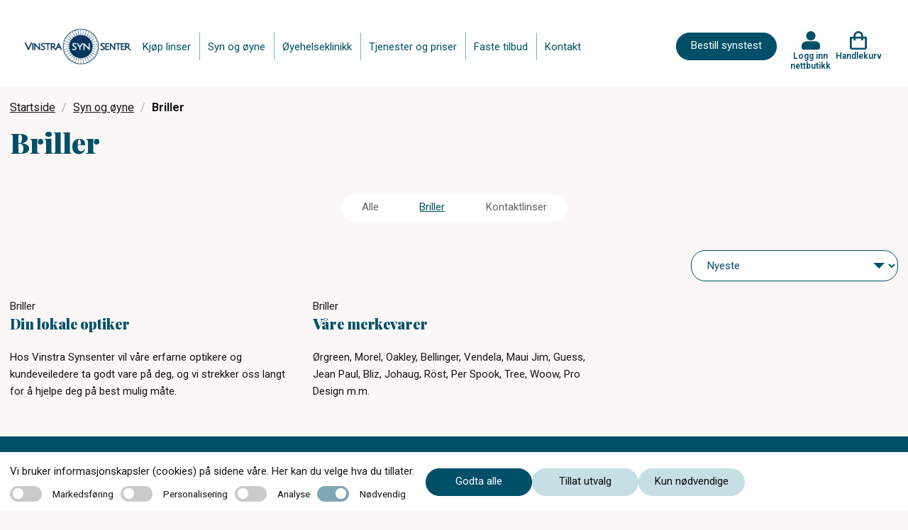

--- FILE ---
content_type: text/css
request_url: https://www.vinstrasynsenter.no/ui/css/site.min.css?v=rTBkcuoz6jGdW0rmsoXavpyl0w_XxbWUgQZfRNLlcdw
body_size: 102731
content:
/*!
 * @license Copyright (c) 2003-2026, CKSource Holding sp. z o.o. All rights reserved.
 * For licensing, see LICENSE.md.
 */.react-grid-layout{position:relative;transition:height .2s ease}.react-grid-item{transition:all .2s ease;transition-property:left,top,width,height}.react-grid-item img{pointer-events:none;user-select:none}.react-grid-item.cssTransforms{transition-property:transform,width,height}.react-grid-item.resizing{transition:none;z-index:1;will-change:width,height}.react-grid-item.react-draggable-dragging{transition:none;z-index:3;will-change:transform}.react-grid-item.dropping{visibility:hidden}.react-grid-item.react-grid-placeholder{background:red;opacity:.2;transition-duration:.1s;z-index:2;-webkit-user-select:none;-moz-user-select:none;-ms-user-select:none;-o-user-select:none;user-select:none}.react-grid-item.react-grid-placeholder.placeholder-resizing{transition:none}.react-grid-item>.react-resizable-handle{position:absolute;width:20px;height:20px}.react-grid-item>.react-resizable-handle:after{content:"";position:absolute;right:3px;bottom:3px;width:5px;height:5px;border-right:2px solid rgba(0,0,0,.4);border-bottom:2px solid rgba(0,0,0,.4)}.react-resizable-hide>.react-resizable-handle{display:none}.react-grid-item>.react-resizable-handle.react-resizable-handle-sw{bottom:0;left:0;cursor:sw-resize;transform:rotate(90deg)}.react-grid-item>.react-resizable-handle.react-resizable-handle-se{bottom:0;right:0;cursor:se-resize}.react-grid-item>.react-resizable-handle.react-resizable-handle-nw{top:0;left:0;cursor:nw-resize;transform:rotate(180deg)}.react-grid-item>.react-resizable-handle.react-resizable-handle-ne{top:0;right:0;cursor:ne-resize;transform:rotate(270deg)}.react-grid-item>.react-resizable-handle.react-resizable-handle-e,.react-grid-item>.react-resizable-handle.react-resizable-handle-w{top:50%;margin-top:-10px;cursor:ew-resize}.react-grid-item>.react-resizable-handle.react-resizable-handle-w{left:0;transform:rotate(135deg)}.react-grid-item>.react-resizable-handle.react-resizable-handle-e{right:0;transform:rotate(315deg)}.react-grid-item>.react-resizable-handle.react-resizable-handle-n,.react-grid-item>.react-resizable-handle.react-resizable-handle-s{left:50%;margin-left:-10px;cursor:ns-resize}.react-grid-item>.react-resizable-handle.react-resizable-handle-n{top:0;transform:rotate(225deg)}.react-grid-item>.react-resizable-handle.react-resizable-handle-s{bottom:0;transform:rotate(45deg)}.react-resizable{position:relative}.react-resizable-handle{position:absolute;width:20px;height:20px;background-repeat:no-repeat;background-origin:content-box;box-sizing:border-box;background-image:url([data-uri]);background-position:100% 100%;padding:0 3px 3px 0}.react-resizable-handle-sw{bottom:0;left:0;cursor:sw-resize;transform:rotate(90deg)}.react-resizable-handle-se{bottom:0;right:0;cursor:se-resize}.react-resizable-handle-nw{top:0;left:0;cursor:nw-resize;transform:rotate(180deg)}.react-resizable-handle-ne{top:0;right:0;cursor:ne-resize;transform:rotate(270deg)}.react-resizable-handle-e,.react-resizable-handle-w{top:50%;margin-top:-10px;cursor:ew-resize}.react-resizable-handle-w{left:0;transform:rotate(135deg)}.react-resizable-handle-e{right:0;transform:rotate(315deg)}.react-resizable-handle-n,.react-resizable-handle-s{left:50%;margin-left:-10px;cursor:ns-resize}.react-resizable-handle-n{top:0;transform:rotate(225deg)}.react-resizable-handle-s{bottom:0;transform:rotate(45deg)}
/*! normalize.css v8.0.0 | MIT License | github.com/necolas/normalize.css */html{line-height:1.15;-webkit-text-size-adjust:100%}h1{font-size:2em;margin:.67em 0}hr{box-sizing:initial;overflow:visible}pre{font-family:monospace,monospace;font-size:1em}a{background-color:transparent}abbr[title]{border-bottom:none;text-decoration:underline;text-decoration:underline dotted}b,strong{font-weight:bolder}code,kbd,samp{font-family:monospace,monospace;font-size:1em}sub,sup{font-size:75%;line-height:0;position:relative;vertical-align:initial}sub{bottom:-.25em}sup{top:-.5em}img{border-style:none}button,input,optgroup,select,textarea{font-size:100%;line-height:1.15;margin:0}button,input{overflow:visible}button,select{text-transform:none}[type=button],[type=reset],[type=submit],button{-webkit-appearance:button}[type=button]::-moz-focus-inner,[type=reset]::-moz-focus-inner,[type=submit]::-moz-focus-inner,button::-moz-focus-inner{border-style:none;padding:0}[type=button]:-moz-focusring,[type=reset]:-moz-focusring,[type=submit]:-moz-focusring,button:-moz-focusring{outline:1px dotted ButtonText}fieldset{padding:.35em .75em .625em}legend{box-sizing:border-box;color:inherit;display:table;padding:0;white-space:normal}progress{vertical-align:initial}textarea{overflow:auto}[type=checkbox],[type=radio]{box-sizing:border-box;padding:0}[type=number]::-webkit-inner-spin-button,[type=number]::-webkit-outer-spin-button{height:auto}[type=search]{-webkit-appearance:textfield;outline-offset:-2px}[type=search]::-webkit-search-decoration{-webkit-appearance:none}::-webkit-file-upload-button{-webkit-appearance:button;font:inherit}details{display:block}summary{display:list-item}[hidden],template{display:none}.foundation-mq{font-family:"small=0em&medium=40em&large=64em&xlarge=75em&xxlarge=90em"}html{box-sizing:border-box;font-size:100%}*,:after,:before{box-sizing:inherit}body{margin:0;padding:0;background:#fefefe;font-family:Roboto,sans-serif;font-weight:400;line-height:1.5;color:#0a0a0a;-webkit-font-smoothing:antialiased;-moz-osx-font-smoothing:grayscale}img{display:inline-block;vertical-align:middle;max-width:100%;height:auto;-ms-interpolation-mode:bicubic}textarea{height:auto;min-height:50px;border-radius:20px}select{box-sizing:border-box;width:100%}.map_canvas embed,.map_canvas img,.map_canvas object,.mqa-display embed,.mqa-display img,.mqa-display object{max-width:none!important}button{padding:0;appearance:none;border:0;border-radius:20px;background:transparent;line-height:1;cursor:auto}[data-whatinput=mouse] button{outline:0}pre{overflow:auto}button,input,optgroup,select,textarea{font-family:inherit}.is-visible{display:block!important}.is-hidden{display:none!important}.row{max-width:1300px;margin-right:auto;margin-left:auto;display:flex;flex-flow:row wrap}.row .row{margin-right:-.625rem;margin-left:-.625rem}@media print,screen and (min-width:40em){.row .row{margin-right:-.9375rem;margin-left:-.9375rem}}@media print,screen and (min-width:64em){.row .row{margin-right:-.9375rem;margin-left:-.9375rem}}.row .row.collapse{margin-right:0;margin-left:0}.row.expanded{max-width:none}.row.expanded .row{margin-right:auto;margin-left:auto}.row:not(.expanded) .row{max-width:none}.row.collapse>.column,.row.collapse>.columns{padding-right:0;padding-left:0}.row.collapse>.column>.row,.row.collapse>.columns>.row,.row.is-collapse-child{margin-right:0;margin-left:0}.column,.columns{flex:1 1 0px;padding-right:.625rem;padding-left:.625rem;min-width:0}@media print,screen and (min-width:40em){.column,.columns{padding-right:.9375rem;padding-left:.9375rem}}.column.row.row,.row.row.columns{float:none;display:block}.row .column.row.row,.row .row.row.columns{margin-right:0;margin-left:0;padding-right:0;padding-left:0}.small-1{flex:0 0 8.3333333333%;max-width:8.3333333333%}.small-offset-0{margin-left:0}.small-2{flex:0 0 16.6666666667%;max-width:16.6666666667%}.small-offset-1{margin-left:8.3333333333%}.small-3{flex:0 0 25%;max-width:25%}.small-offset-2{margin-left:16.6666666667%}.small-4{flex:0 0 33.3333333333%;max-width:33.3333333333%}.small-offset-3{margin-left:25%}.small-5{flex:0 0 41.6666666667%;max-width:41.6666666667%}.small-offset-4{margin-left:33.3333333333%}.small-6{flex:0 0 50%;max-width:50%}.small-offset-5{margin-left:41.6666666667%}.small-7{flex:0 0 58.3333333333%;max-width:58.3333333333%}.small-offset-6{margin-left:50%}.small-8{flex:0 0 66.6666666667%;max-width:66.6666666667%}.small-offset-7{margin-left:58.3333333333%}.small-9{flex:0 0 75%;max-width:75%}.small-offset-8{margin-left:66.6666666667%}.small-10{flex:0 0 83.3333333333%;max-width:83.3333333333%}.small-offset-9{margin-left:75%}.small-11{flex:0 0 91.6666666667%;max-width:91.6666666667%}.small-offset-10{margin-left:83.3333333333%}.small-12{flex:0 0 100%;max-width:100%}.small-offset-11{margin-left:91.6666666667%}.small-up-1{flex-wrap:wrap}.small-up-1>.column,.small-up-1>.columns{flex:0 0 100%;max-width:100%}.small-up-2{flex-wrap:wrap}.small-up-2>.column,.small-up-2>.columns{flex:0 0 50%;max-width:50%}.small-up-3{flex-wrap:wrap}.small-up-3>.column,.small-up-3>.columns{flex:0 0 33.3333333333%;max-width:33.3333333333%}.small-up-4{flex-wrap:wrap}.small-up-4>.column,.small-up-4>.columns{flex:0 0 25%;max-width:25%}.small-up-5{flex-wrap:wrap}.small-up-5>.column,.small-up-5>.columns{flex:0 0 20%;max-width:20%}.small-up-6{flex-wrap:wrap}.small-up-6>.column,.small-up-6>.columns{flex:0 0 16.6666666667%;max-width:16.6666666667%}.small-up-7{flex-wrap:wrap}.small-up-7>.column,.small-up-7>.columns{flex:0 0 14.2857142857%;max-width:14.2857142857%}.small-up-8{flex-wrap:wrap}.small-up-8>.column,.small-up-8>.columns{flex:0 0 12.5%;max-width:12.5%}.small-collapse>.column,.small-collapse>.columns{padding-right:0;padding-left:0}.small-uncollapse>.column,.small-uncollapse>.columns{padding-right:.625rem;padding-left:.625rem}@media print,screen and (min-width:40em){.medium-1{flex:0 0 8.3333333333%;max-width:8.3333333333%}.medium-offset-0{margin-left:0}.medium-2{flex:0 0 16.6666666667%;max-width:16.6666666667%}.medium-offset-1{margin-left:8.3333333333%}.medium-3{flex:0 0 25%;max-width:25%}.medium-offset-2{margin-left:16.6666666667%}.medium-4{flex:0 0 33.3333333333%;max-width:33.3333333333%}.medium-offset-3{margin-left:25%}.medium-5{flex:0 0 41.6666666667%;max-width:41.6666666667%}.medium-offset-4{margin-left:33.3333333333%}.medium-6{flex:0 0 50%;max-width:50%}.medium-offset-5{margin-left:41.6666666667%}.medium-7{flex:0 0 58.3333333333%;max-width:58.3333333333%}.medium-offset-6{margin-left:50%}.medium-8{flex:0 0 66.6666666667%;max-width:66.6666666667%}.medium-offset-7{margin-left:58.3333333333%}.medium-9{flex:0 0 75%;max-width:75%}.medium-offset-8{margin-left:66.6666666667%}.medium-10{flex:0 0 83.3333333333%;max-width:83.3333333333%}.medium-offset-9{margin-left:75%}.medium-11{flex:0 0 91.6666666667%;max-width:91.6666666667%}.medium-offset-10{margin-left:83.3333333333%}.medium-12{flex:0 0 100%;max-width:100%}.medium-offset-11{margin-left:91.6666666667%}.medium-up-1{flex-wrap:wrap}.medium-up-1>.column,.medium-up-1>.columns{flex:0 0 100%;max-width:100%}.medium-up-2{flex-wrap:wrap}.medium-up-2>.column,.medium-up-2>.columns{flex:0 0 50%;max-width:50%}.medium-up-3{flex-wrap:wrap}.medium-up-3>.column,.medium-up-3>.columns{flex:0 0 33.3333333333%;max-width:33.3333333333%}.medium-up-4{flex-wrap:wrap}.medium-up-4>.column,.medium-up-4>.columns{flex:0 0 25%;max-width:25%}.medium-up-5{flex-wrap:wrap}.medium-up-5>.column,.medium-up-5>.columns{flex:0 0 20%;max-width:20%}.medium-up-6{flex-wrap:wrap}.medium-up-6>.column,.medium-up-6>.columns{flex:0 0 16.6666666667%;max-width:16.6666666667%}.medium-up-7{flex-wrap:wrap}.medium-up-7>.column,.medium-up-7>.columns{flex:0 0 14.2857142857%;max-width:14.2857142857%}.medium-up-8{flex-wrap:wrap}.medium-up-8>.column,.medium-up-8>.columns{flex:0 0 12.5%;max-width:12.5%}}@media print,screen and (min-width:40em)and (min-width:40em){.medium-expand{flex:1 1 0px}}.row.medium-unstack>.column,.row.medium-unstack>.columns{flex:0 0 100%}@media print,screen and (min-width:40em){.row.medium-unstack>.column,.row.medium-unstack>.columns{flex:1 1 0px}.medium-collapse>.column,.medium-collapse>.columns{padding-right:0;padding-left:0}.medium-uncollapse>.column,.medium-uncollapse>.columns{padding-right:.9375rem;padding-left:.9375rem}}@media print,screen and (min-width:64em){.large-1{flex:0 0 8.3333333333%;max-width:8.3333333333%}.large-offset-0{margin-left:0}.large-2{flex:0 0 16.6666666667%;max-width:16.6666666667%}.large-offset-1{margin-left:8.3333333333%}.large-3{flex:0 0 25%;max-width:25%}.large-offset-2{margin-left:16.6666666667%}.large-4{flex:0 0 33.3333333333%;max-width:33.3333333333%}.large-offset-3{margin-left:25%}.large-5{flex:0 0 41.6666666667%;max-width:41.6666666667%}.large-offset-4{margin-left:33.3333333333%}.large-6{flex:0 0 50%;max-width:50%}.large-offset-5{margin-left:41.6666666667%}.large-7{flex:0 0 58.3333333333%;max-width:58.3333333333%}.large-offset-6{margin-left:50%}.large-8{flex:0 0 66.6666666667%;max-width:66.6666666667%}.large-offset-7{margin-left:58.3333333333%}.large-9{flex:0 0 75%;max-width:75%}.large-offset-8{margin-left:66.6666666667%}.large-10{flex:0 0 83.3333333333%;max-width:83.3333333333%}.large-offset-9{margin-left:75%}.large-11{flex:0 0 91.6666666667%;max-width:91.6666666667%}.large-offset-10{margin-left:83.3333333333%}.large-12{flex:0 0 100%;max-width:100%}.large-offset-11{margin-left:91.6666666667%}.large-up-1{flex-wrap:wrap}.large-up-1>.column,.large-up-1>.columns{flex:0 0 100%;max-width:100%}.large-up-2{flex-wrap:wrap}.large-up-2>.column,.large-up-2>.columns{flex:0 0 50%;max-width:50%}.large-up-3{flex-wrap:wrap}.large-up-3>.column,.large-up-3>.columns{flex:0 0 33.3333333333%;max-width:33.3333333333%}.large-up-4{flex-wrap:wrap}.large-up-4>.column,.large-up-4>.columns{flex:0 0 25%;max-width:25%}.large-up-5{flex-wrap:wrap}.large-up-5>.column,.large-up-5>.columns{flex:0 0 20%;max-width:20%}.large-up-6{flex-wrap:wrap}.large-up-6>.column,.large-up-6>.columns{flex:0 0 16.6666666667%;max-width:16.6666666667%}.large-up-7{flex-wrap:wrap}.large-up-7>.column,.large-up-7>.columns{flex:0 0 14.2857142857%;max-width:14.2857142857%}.large-up-8{flex-wrap:wrap}.large-up-8>.column,.large-up-8>.columns{flex:0 0 12.5%;max-width:12.5%}}@media print,screen and (min-width:64em)and (min-width:64em){.large-expand{flex:1 1 0px}}.row.large-unstack>.column,.row.large-unstack>.columns{flex:0 0 100%}@media print,screen and (min-width:64em){.row.large-unstack>.column,.row.large-unstack>.columns{flex:1 1 0px}.large-collapse>.column,.large-collapse>.columns{padding-right:0;padding-left:0}.large-uncollapse>.column,.large-uncollapse>.columns{padding-right:.9375rem;padding-left:.9375rem}}.shrink{flex:0 0 auto;max-width:100%}.column-block{margin-bottom:1.25rem}.column-block>:last-child{margin-bottom:0}@media print,screen and (min-width:40em){.column-block{margin-bottom:1.875rem}.column-block>:last-child{margin-bottom:0}}.align-left{justify-content:flex-start}.align-right{justify-content:flex-end}.align-center{justify-content:center}.align-justify{justify-content:space-between}.align-spaced{justify-content:space-around}.align-left.vertical.menu>li>a{justify-content:flex-start}.align-right.vertical.menu>li>a{justify-content:flex-end}.align-center.vertical.menu>li>a{justify-content:center}.align-top{align-items:flex-start}.align-self-top{align-self:flex-start}.align-bottom{align-items:flex-end}.align-self-bottom{align-self:flex-end}.align-middle{align-items:center}.align-self-middle{align-self:center}.align-stretch{align-items:stretch}.align-self-stretch{align-self:stretch}.align-center-middle{justify-content:center;align-items:center;align-content:center}.small-order-1{order:1}.small-order-2{order:2}.small-order-3{order:3}.small-order-4{order:4}.small-order-5{order:5}.small-order-6{order:6}@media print,screen and (min-width:40em){.medium-order-1{order:1}.medium-order-2{order:2}.medium-order-3{order:3}.medium-order-4{order:4}.medium-order-5{order:5}.medium-order-6{order:6}}@media print,screen and (min-width:64em){.large-order-1{order:1}.large-order-2{order:2}.large-order-3{order:3}.large-order-4{order:4}.large-order-5{order:5}.large-order-6{order:6}}.flex-container{display:flex}.flex-child-auto{flex:1 1 auto}.flex-child-grow{flex:1 0 auto}.flex-child-shrink{flex:0 1 auto}.flex-dir-row{flex-direction:row}.flex-dir-row-reverse{flex-direction:row-reverse}.flex-dir-column{flex-direction:column}.flex-dir-column-reverse{flex-direction:column-reverse}@media print,screen and (min-width:40em){.medium-flex-container{display:flex}.medium-flex-child-auto{flex:1 1 auto}.medium-flex-child-grow{flex:1 0 auto}.medium-flex-child-shrink{flex:0 1 auto}.medium-flex-dir-row{flex-direction:row}.medium-flex-dir-row-reverse{flex-direction:row-reverse}.medium-flex-dir-column{flex-direction:column}.medium-flex-dir-column-reverse{flex-direction:column-reverse}}@media print,screen and (min-width:64em){.large-flex-container{display:flex}.large-flex-child-auto{flex:1 1 auto}.large-flex-child-grow{flex:1 0 auto}.large-flex-child-shrink{flex:0 1 auto}.large-flex-dir-row{flex-direction:row}.large-flex-dir-row-reverse{flex-direction:row-reverse}.large-flex-dir-column{flex-direction:column}.large-flex-dir-column-reverse{flex-direction:column-reverse}}.hide{display:none!important}.invisible{visibility:hidden}@media print,screen and (max-width:39.99875em){.hide-for-small-only{display:none!important}}@media screen and (max-width:0em),screen and (min-width:40em){.show-for-small-only{display:none!important}}@media print,screen and (min-width:40em){.hide-for-medium{display:none!important}}@media screen and (max-width:39.99875em){.show-for-medium{display:none!important}}@media print,screen and (min-width:40em)and (max-width:63.99875em){.hide-for-medium-only{display:none!important}}@media screen and (max-width:39.99875em),screen and (min-width:64em){.show-for-medium-only{display:none!important}}@media print,screen and (min-width:64em){.hide-for-large{display:none!important}}@media screen and (max-width:63.99875em){.show-for-large{display:none!important}}@media print,screen and (min-width:64em)and (max-width:74.99875em){.hide-for-large-only{display:none!important}}@media screen and (max-width:63.99875em),screen and (min-width:75em){.show-for-large-only{display:none!important}}.show-for-sr,.show-on-focus{position:absolute!important;width:1px!important;height:1px!important;padding:0!important;overflow:hidden!important;clip:rect(0,0,0,0)!important;white-space:nowrap!important;border:0!important}.show-on-focus:active,.show-on-focus:focus{position:static!important;width:auto!important;height:auto!important;overflow:visible!important;clip:auto!important;white-space:normal!important}.hide-for-portrait,.show-for-landscape{display:block!important}@media screen and (orientation:landscape){.hide-for-portrait,.show-for-landscape{display:block!important}}@media screen and (orientation:portrait){.hide-for-portrait,.show-for-landscape{display:none!important}}.hide-for-landscape,.show-for-portrait{display:none!important}@media screen and (orientation:landscape){.hide-for-landscape,.show-for-portrait{display:none!important}}@media screen and (orientation:portrait){.hide-for-landscape,.show-for-portrait{display:block!important}}.button{display:inline-block;vertical-align:middle;margin:0;padding:.6666666667rem 1.3333333333rem .8rem;border:1px solid transparent;border-radius:20px;transition:background-color .25s ease-out,color .25s ease-out;font-family:inherit;font-size:1rem;-webkit-appearance:none;line-height:1;text-align:center;cursor:pointer}[data-whatinput=mouse] .button{outline:0}.button.tiny{font-size:.8rem}.button.small{font-size:.9333333333rem}.button.large{font-size:1.3333333333rem}.button.expanded{display:block;width:100%;margin-right:0;margin-left:0}.button,.button.disabled,.button.disabled:focus,.button.disabled:hover,.button[disabled],.button[disabled]:focus,.button[disabled]:hover{background-color:#004f68;color:#fefefe}.button:focus,.button:hover{background-color:#004358;color:#fefefe}.button.primary,.button.primary.disabled,.button.primary.disabled:focus,.button.primary.disabled:hover,.button.primary[disabled],.button.primary[disabled]:focus,.button.primary[disabled]:hover{background-color:#004f68;color:#fefefe}.button.primary:focus,.button.primary:hover{background-color:#003f53;color:#fefefe}.button.secondary,.button.secondary.disabled,.button.secondary.disabled:focus,.button.secondary.disabled:hover,.button.secondary[disabled],.button.secondary[disabled]:focus,.button.secondary[disabled]:hover{background-color:#c6dfe7;color:#0a0a0a}.button.secondary:focus,.button.secondary:hover{background-color:#8abdce;color:#0a0a0a}.button.success,.button.success.disabled,.button.success.disabled:focus,.button.success.disabled:hover,.button.success[disabled],.button.success[disabled]:focus,.button.success[disabled]:hover{background-color:#77b728;color:#0a0a0a}.button.success:focus,.button.success:hover{background-color:#5f9220;color:#0a0a0a}.button.warning,.button.warning.disabled,.button.warning.disabled:focus,.button.warning.disabled:hover,.button.warning[disabled],.button.warning[disabled]:focus,.button.warning[disabled]:hover{background-color:#ffae00;color:#0a0a0a}.button.warning:focus,.button.warning:hover{background-color:#cc8b00;color:#0a0a0a}.button.alert,.button.alert.disabled,.button.alert.disabled:focus,.button.alert.disabled:hover,.button.alert[disabled],.button.alert[disabled]:focus,.button.alert[disabled]:hover{background-color:#cc4b37;color:#fefefe}.button.alert:focus,.button.alert:hover{background-color:#a53b2a;color:#fefefe}.button.hollow,.button.hollow.disabled,.button.hollow.disabled:focus,.button.hollow.disabled:hover,.button.hollow:focus,.button.hollow:hover,.button.hollow[disabled],.button.hollow[disabled]:focus,.button.hollow[disabled]:hover{background-color:transparent}.button.hollow,.button.hollow.disabled,.button.hollow.disabled:focus,.button.hollow.disabled:hover,.button.hollow[disabled],.button.hollow[disabled]:focus,.button.hollow[disabled]:hover{border:1px solid #004f68;color:#004f68}.button.hollow:focus,.button.hollow:hover{border-color:#002834;color:#002834}.button.hollow.primary,.button.hollow.primary.disabled,.button.hollow.primary.disabled:focus,.button.hollow.primary.disabled:hover,.button.hollow.primary[disabled],.button.hollow.primary[disabled]:focus,.button.hollow.primary[disabled]:hover{border:1px solid #004f68;color:#004f68}.button.hollow.primary:focus,.button.hollow.primary:hover{border-color:#002834;color:#002834}.button.hollow.secondary,.button.hollow.secondary.disabled,.button.hollow.secondary.disabled:focus,.button.hollow.secondary.disabled:hover,.button.hollow.secondary[disabled],.button.hollow.secondary[disabled]:focus,.button.hollow.secondary[disabled]:hover{border:1px solid #c6dfe7;color:#c6dfe7}.button.hollow.secondary:focus,.button.hollow.secondary:hover{border-color:#408297;color:#408297}.button.hollow.success,.button.hollow.success.disabled,.button.hollow.success.disabled:focus,.button.hollow.success.disabled:hover,.button.hollow.success[disabled],.button.hollow.success[disabled]:focus,.button.hollow.success[disabled]:hover{border:1px solid #77b728;color:#77b728}.button.hollow.success:focus,.button.hollow.success:hover{border-color:#3c5c14;color:#3c5c14}.button.hollow.warning,.button.hollow.warning.disabled,.button.hollow.warning.disabled:focus,.button.hollow.warning.disabled:hover,.button.hollow.warning[disabled],.button.hollow.warning[disabled]:focus,.button.hollow.warning[disabled]:hover{border:1px solid #ffae00;color:#ffae00}.button.hollow.warning:focus,.button.hollow.warning:hover{border-color:#805700;color:#805700}.button.hollow.alert,.button.hollow.alert.disabled,.button.hollow.alert.disabled:focus,.button.hollow.alert.disabled:hover,.button.hollow.alert[disabled],.button.hollow.alert[disabled]:focus,.button.hollow.alert[disabled]:hover{border:1px solid #cc4b37;color:#cc4b37}.button.hollow.alert:focus,.button.hollow.alert:hover{border-color:#67251a;color:#67251a}.button.clear,.button.clear.disabled,.button.clear.disabled:focus,.button.clear.disabled:hover,.button.clear:focus,.button.clear:hover,.button.clear[disabled],.button.clear[disabled]:focus,.button.clear[disabled]:hover{border-color:transparent;background-color:transparent}.button.clear,.button.clear.disabled,.button.clear.disabled:focus,.button.clear.disabled:hover,.button.clear[disabled],.button.clear[disabled]:focus,.button.clear[disabled]:hover{color:#004f68}.button.clear:focus,.button.clear:hover{color:#002834}.button.clear.primary,.button.clear.primary.disabled,.button.clear.primary.disabled:focus,.button.clear.primary.disabled:hover,.button.clear.primary[disabled],.button.clear.primary[disabled]:focus,.button.clear.primary[disabled]:hover{color:#004f68}.button.clear.primary:focus,.button.clear.primary:hover{color:#002834}.button.clear.secondary,.button.clear.secondary.disabled,.button.clear.secondary.disabled:focus,.button.clear.secondary.disabled:hover,.button.clear.secondary[disabled],.button.clear.secondary[disabled]:focus,.button.clear.secondary[disabled]:hover{color:#c6dfe7}.button.clear.secondary:focus,.button.clear.secondary:hover{color:#408297}.button.clear.success,.button.clear.success.disabled,.button.clear.success.disabled:focus,.button.clear.success.disabled:hover,.button.clear.success[disabled],.button.clear.success[disabled]:focus,.button.clear.success[disabled]:hover{color:#77b728}.button.clear.success:focus,.button.clear.success:hover{color:#3c5c14}.button.clear.warning,.button.clear.warning.disabled,.button.clear.warning.disabled:focus,.button.clear.warning.disabled:hover,.button.clear.warning[disabled],.button.clear.warning[disabled]:focus,.button.clear.warning[disabled]:hover{color:#ffae00}.button.clear.warning:focus,.button.clear.warning:hover{color:#805700}.button.clear.alert,.button.clear.alert.disabled,.button.clear.alert.disabled:focus,.button.clear.alert.disabled:hover,.button.clear.alert[disabled],.button.clear.alert[disabled]:focus,.button.clear.alert[disabled]:hover{color:#cc4b37}.button.clear.alert:focus,.button.clear.alert:hover{color:#67251a}.button.disabled,.button[disabled]{opacity:.25;cursor:not-allowed}.button.dropdown:after{display:block;width:0;height:0;content:"";border-color:#fefefe transparent transparent;border-style:solid inset inset;border-width:.4em .4em 0;position:relative;top:.4em;display:inline-block;float:right;margin-left:1.3333333333rem}.button.dropdown.clear.primary:after,.button.dropdown.clear:after,.button.dropdown.hollow.primary:after,.button.dropdown.hollow:after{border-top-color:#004f68}.button.dropdown.clear.secondary:after,.button.dropdown.hollow.secondary:after{border-top-color:#c6dfe7}.button.dropdown.clear.success:after,.button.dropdown.hollow.success:after{border-top-color:#77b728}.button.dropdown.clear.warning:after,.button.dropdown.hollow.warning:after{border-top-color:#ffae00}.button.dropdown.clear.alert:after,.button.dropdown.hollow.alert:after{border-top-color:#cc4b37}.button.arrow-only:after{top:-.1em;float:none;margin-left:0}a.button:focus,a.button:hover{text-decoration:none}.button-group{margin-bottom:1rem;display:flex;flex-wrap:wrap;align-items:stretch;flex-grow:1}.button-group:after,.button-group:before{display:table;content:" ";flex-basis:0;order:1}.button-group:after{clear:both}.button-group:after,.button-group:before{display:none}.button-group .button{margin:0 1px 1px 0;font-size:1rem;flex:0 0 auto}.button-group .button:last-child{margin-right:0}.button-group.tiny .button{font-size:.8rem}.button-group.small .button{font-size:.9333333333rem}.button-group.large .button{font-size:1.3333333333rem}.button-group.expanded .button{flex:1 1 0px;margin-right:0}.button-group.primary .button,.button-group.primary .button.disabled,.button-group.primary .button.disabled:focus,.button-group.primary .button.disabled:hover,.button-group.primary .button[disabled],.button-group.primary .button[disabled]:focus,.button-group.primary .button[disabled]:hover{background-color:#004f68;color:#fefefe}.button-group.primary .button:focus,.button-group.primary .button:hover{background-color:#003f53;color:#fefefe}.button-group.secondary .button,.button-group.secondary .button.disabled,.button-group.secondary .button.disabled:focus,.button-group.secondary .button.disabled:hover,.button-group.secondary .button[disabled],.button-group.secondary .button[disabled]:focus,.button-group.secondary .button[disabled]:hover{background-color:#c6dfe7;color:#0a0a0a}.button-group.secondary .button:focus,.button-group.secondary .button:hover{background-color:#8abdce;color:#0a0a0a}.button-group.success .button,.button-group.success .button.disabled,.button-group.success .button.disabled:focus,.button-group.success .button.disabled:hover,.button-group.success .button[disabled],.button-group.success .button[disabled]:focus,.button-group.success .button[disabled]:hover{background-color:#77b728;color:#0a0a0a}.button-group.success .button:focus,.button-group.success .button:hover{background-color:#5f9220;color:#0a0a0a}.button-group.warning .button,.button-group.warning .button.disabled,.button-group.warning .button.disabled:focus,.button-group.warning .button.disabled:hover,.button-group.warning .button[disabled],.button-group.warning .button[disabled]:focus,.button-group.warning .button[disabled]:hover{background-color:#ffae00;color:#0a0a0a}.button-group.warning .button:focus,.button-group.warning .button:hover{background-color:#cc8b00;color:#0a0a0a}.button-group.alert .button,.button-group.alert .button.disabled,.button-group.alert .button.disabled:focus,.button-group.alert .button.disabled:hover,.button-group.alert .button[disabled],.button-group.alert .button[disabled]:focus,.button-group.alert .button[disabled]:hover{background-color:#cc4b37;color:#fefefe}.button-group.alert .button:focus,.button-group.alert .button:hover{background-color:#a53b2a;color:#fefefe}.button-group.hollow .button,.button-group.hollow .button.disabled,.button-group.hollow .button.disabled:focus,.button-group.hollow .button.disabled:hover,.button-group.hollow .button:focus,.button-group.hollow .button:hover,.button-group.hollow .button[disabled],.button-group.hollow .button[disabled]:focus,.button-group.hollow .button[disabled]:hover{background-color:transparent}.button-group.hollow .button,.button-group.hollow .button.disabled,.button-group.hollow .button.disabled:focus,.button-group.hollow .button.disabled:hover,.button-group.hollow .button[disabled],.button-group.hollow .button[disabled]:focus,.button-group.hollow .button[disabled]:hover{border:1px solid #004f68;color:#004f68}.button-group.hollow .button:focus,.button-group.hollow .button:hover{border-color:#002834;color:#002834}.button-group.hollow .button.primary,.button-group.hollow .button.primary.disabled,.button-group.hollow .button.primary.disabled:focus,.button-group.hollow .button.primary.disabled:hover,.button-group.hollow .button.primary[disabled],.button-group.hollow .button.primary[disabled]:focus,.button-group.hollow .button.primary[disabled]:hover,.button-group.hollow.primary .button,.button-group.hollow.primary .button.disabled,.button-group.hollow.primary .button.disabled:focus,.button-group.hollow.primary .button.disabled:hover,.button-group.hollow.primary .button[disabled],.button-group.hollow.primary .button[disabled]:focus,.button-group.hollow.primary .button[disabled]:hover{border:1px solid #004f68;color:#004f68}.button-group.hollow .button.primary:focus,.button-group.hollow .button.primary:hover,.button-group.hollow.primary .button:focus,.button-group.hollow.primary .button:hover{border-color:#002834;color:#002834}.button-group.hollow .button.secondary,.button-group.hollow .button.secondary.disabled,.button-group.hollow .button.secondary.disabled:focus,.button-group.hollow .button.secondary.disabled:hover,.button-group.hollow .button.secondary[disabled],.button-group.hollow .button.secondary[disabled]:focus,.button-group.hollow .button.secondary[disabled]:hover,.button-group.hollow.secondary .button,.button-group.hollow.secondary .button.disabled,.button-group.hollow.secondary .button.disabled:focus,.button-group.hollow.secondary .button.disabled:hover,.button-group.hollow.secondary .button[disabled],.button-group.hollow.secondary .button[disabled]:focus,.button-group.hollow.secondary .button[disabled]:hover{border:1px solid #c6dfe7;color:#c6dfe7}.button-group.hollow .button.secondary:focus,.button-group.hollow .button.secondary:hover,.button-group.hollow.secondary .button:focus,.button-group.hollow.secondary .button:hover{border-color:#408297;color:#408297}.button-group.hollow .button.success,.button-group.hollow .button.success.disabled,.button-group.hollow .button.success.disabled:focus,.button-group.hollow .button.success.disabled:hover,.button-group.hollow .button.success[disabled],.button-group.hollow .button.success[disabled]:focus,.button-group.hollow .button.success[disabled]:hover,.button-group.hollow.success .button,.button-group.hollow.success .button.disabled,.button-group.hollow.success .button.disabled:focus,.button-group.hollow.success .button.disabled:hover,.button-group.hollow.success .button[disabled],.button-group.hollow.success .button[disabled]:focus,.button-group.hollow.success .button[disabled]:hover{border:1px solid #77b728;color:#77b728}.button-group.hollow .button.success:focus,.button-group.hollow .button.success:hover,.button-group.hollow.success .button:focus,.button-group.hollow.success .button:hover{border-color:#3c5c14;color:#3c5c14}.button-group.hollow .button.warning,.button-group.hollow .button.warning.disabled,.button-group.hollow .button.warning.disabled:focus,.button-group.hollow .button.warning.disabled:hover,.button-group.hollow .button.warning[disabled],.button-group.hollow .button.warning[disabled]:focus,.button-group.hollow .button.warning[disabled]:hover,.button-group.hollow.warning .button,.button-group.hollow.warning .button.disabled,.button-group.hollow.warning .button.disabled:focus,.button-group.hollow.warning .button.disabled:hover,.button-group.hollow.warning .button[disabled],.button-group.hollow.warning .button[disabled]:focus,.button-group.hollow.warning .button[disabled]:hover{border:1px solid #ffae00;color:#ffae00}.button-group.hollow .button.warning:focus,.button-group.hollow .button.warning:hover,.button-group.hollow.warning .button:focus,.button-group.hollow.warning .button:hover{border-color:#805700;color:#805700}.button-group.hollow.alert .button,.button-group.hollow.alert .button.disabled,.button-group.hollow.alert .button.disabled:focus,.button-group.hollow.alert .button.disabled:hover,.button-group.hollow.alert .button[disabled],.button-group.hollow.alert .button[disabled]:focus,.button-group.hollow.alert .button[disabled]:hover,.button-group.hollow .button.alert,.button-group.hollow .button.alert.disabled,.button-group.hollow .button.alert.disabled:focus,.button-group.hollow .button.alert.disabled:hover,.button-group.hollow .button.alert[disabled],.button-group.hollow .button.alert[disabled]:focus,.button-group.hollow .button.alert[disabled]:hover{border:1px solid #cc4b37;color:#cc4b37}.button-group.hollow.alert .button:focus,.button-group.hollow.alert .button:hover,.button-group.hollow .button.alert:focus,.button-group.hollow .button.alert:hover{border-color:#67251a;color:#67251a}.button-group.clear .button,.button-group.clear .button.disabled,.button-group.clear .button.disabled:focus,.button-group.clear .button.disabled:hover,.button-group.clear .button:focus,.button-group.clear .button:hover,.button-group.clear .button[disabled],.button-group.clear .button[disabled]:focus,.button-group.clear .button[disabled]:hover{border-color:transparent;background-color:transparent}.button-group.clear .button,.button-group.clear .button.disabled,.button-group.clear .button.disabled:focus,.button-group.clear .button.disabled:hover,.button-group.clear .button[disabled],.button-group.clear .button[disabled]:focus,.button-group.clear .button[disabled]:hover{color:#004f68}.button-group.clear .button:focus,.button-group.clear .button:hover{color:#002834}.button-group.clear .button.primary,.button-group.clear .button.primary.disabled,.button-group.clear .button.primary.disabled:focus,.button-group.clear .button.primary.disabled:hover,.button-group.clear .button.primary[disabled],.button-group.clear .button.primary[disabled]:focus,.button-group.clear .button.primary[disabled]:hover,.button-group.clear.primary .button,.button-group.clear.primary .button.disabled,.button-group.clear.primary .button.disabled:focus,.button-group.clear.primary .button.disabled:hover,.button-group.clear.primary .button[disabled],.button-group.clear.primary .button[disabled]:focus,.button-group.clear.primary .button[disabled]:hover{color:#004f68}.button-group.clear .button.primary:focus,.button-group.clear .button.primary:hover,.button-group.clear.primary .button:focus,.button-group.clear.primary .button:hover{color:#002834}.button-group.clear .button.secondary,.button-group.clear .button.secondary.disabled,.button-group.clear .button.secondary.disabled:focus,.button-group.clear .button.secondary.disabled:hover,.button-group.clear .button.secondary[disabled],.button-group.clear .button.secondary[disabled]:focus,.button-group.clear .button.secondary[disabled]:hover,.button-group.clear.secondary .button,.button-group.clear.secondary .button.disabled,.button-group.clear.secondary .button.disabled:focus,.button-group.clear.secondary .button.disabled:hover,.button-group.clear.secondary .button[disabled],.button-group.clear.secondary .button[disabled]:focus,.button-group.clear.secondary .button[disabled]:hover{color:#c6dfe7}.button-group.clear .button.secondary:focus,.button-group.clear .button.secondary:hover,.button-group.clear.secondary .button:focus,.button-group.clear.secondary .button:hover{color:#408297}.button-group.clear .button.success,.button-group.clear .button.success.disabled,.button-group.clear .button.success.disabled:focus,.button-group.clear .button.success.disabled:hover,.button-group.clear .button.success[disabled],.button-group.clear .button.success[disabled]:focus,.button-group.clear .button.success[disabled]:hover,.button-group.clear.success .button,.button-group.clear.success .button.disabled,.button-group.clear.success .button.disabled:focus,.button-group.clear.success .button.disabled:hover,.button-group.clear.success .button[disabled],.button-group.clear.success .button[disabled]:focus,.button-group.clear.success .button[disabled]:hover{color:#77b728}.button-group.clear .button.success:focus,.button-group.clear .button.success:hover,.button-group.clear.success .button:focus,.button-group.clear.success .button:hover{color:#3c5c14}.button-group.clear .button.warning,.button-group.clear .button.warning.disabled,.button-group.clear .button.warning.disabled:focus,.button-group.clear .button.warning.disabled:hover,.button-group.clear .button.warning[disabled],.button-group.clear .button.warning[disabled]:focus,.button-group.clear .button.warning[disabled]:hover,.button-group.clear.warning .button,.button-group.clear.warning .button.disabled,.button-group.clear.warning .button.disabled:focus,.button-group.clear.warning .button.disabled:hover,.button-group.clear.warning .button[disabled],.button-group.clear.warning .button[disabled]:focus,.button-group.clear.warning .button[disabled]:hover{color:#ffae00}.button-group.clear .button.warning:focus,.button-group.clear .button.warning:hover,.button-group.clear.warning .button:focus,.button-group.clear.warning .button:hover{color:#805700}.button-group.clear.alert .button,.button-group.clear.alert .button.disabled,.button-group.clear.alert .button.disabled:focus,.button-group.clear.alert .button.disabled:hover,.button-group.clear.alert .button[disabled],.button-group.clear.alert .button[disabled]:focus,.button-group.clear.alert .button[disabled]:hover,.button-group.clear .button.alert,.button-group.clear .button.alert.disabled,.button-group.clear .button.alert.disabled:focus,.button-group.clear .button.alert.disabled:hover,.button-group.clear .button.alert[disabled],.button-group.clear .button.alert[disabled]:focus,.button-group.clear .button.alert[disabled]:hover{color:#cc4b37}.button-group.clear.alert .button:focus,.button-group.clear.alert .button:hover,.button-group.clear .button.alert:focus,.button-group.clear .button.alert:hover{color:#67251a}.button-group.no-gaps .button{margin-right:-.0625rem}.button-group.no-gaps .button+.button{border-left-color:transparent}.button-group.stacked,.button-group.stacked-for-medium,.button-group.stacked-for-small{flex-wrap:wrap}.button-group.stacked-for-medium .button,.button-group.stacked-for-small .button,.button-group.stacked .button{flex:0 0 100%}.button-group.stacked-for-medium .button:last-child,.button-group.stacked-for-small .button:last-child,.button-group.stacked .button:last-child{margin-bottom:0}.button-group.stacked-for-medium.expanded .button,.button-group.stacked-for-small.expanded .button,.button-group.stacked.expanded .button{flex:1 1 0px;margin-right:0}@media print,screen and (min-width:40em){.button-group.stacked-for-small .button{flex:0 0 auto;margin-bottom:0}}@media print,screen and (min-width:64em){.button-group.stacked-for-medium .button{flex:0 0 auto;margin-bottom:0}}@media print,screen and (max-width:39.99875em){.button-group.stacked-for-small.expanded{display:block}.button-group.stacked-for-small.expanded .button{display:block;margin-right:0}}@media print,screen and (max-width:63.99875em){.button-group.stacked-for-medium.expanded{display:block}.button-group.stacked-for-medium.expanded .button{display:block;margin-right:0}}.switch{height:2rem;position:relative;margin-bottom:1rem;outline:0;font-size:.875rem;font-weight:700;color:#fefefe;user-select:none}.switch-input{position:absolute;margin-bottom:0;opacity:0}.switch-paddle{position:relative;display:block;width:4rem;height:2rem;border-radius:20px;background:#cacaca;transition:all .25s ease-out;font-weight:inherit;color:inherit;cursor:pointer}input+.switch-paddle{margin:0}.switch-paddle:after{position:absolute;top:.25rem;left:.25rem;display:block;width:1.5rem;height:1.5rem;transform:translateZ(0);border-radius:20px;background:#fefefe;transition:all .25s ease-out;content:""}input:checked~.switch-paddle{background:#004f68}input:checked~.switch-paddle:after{left:2.25rem}input:disabled~.switch-paddle{cursor:not-allowed;opacity:.5}[data-whatinput=mouse] input:focus~.switch-paddle{outline:0}.switch-active,.switch-inactive{position:absolute;top:50%;transform:translateY(-50%)}.switch-active{left:8%;display:none}input:checked+label>.switch-active{display:block}.switch-inactive{right:15%}input:checked+label>.switch-inactive{display:none}.switch.tiny{height:1.5rem}.switch.tiny .switch-paddle{width:3rem;height:1.5rem;font-size:.625rem}.switch.tiny .switch-paddle:after{top:.25rem;left:.25rem;width:1rem;height:1rem}.switch.tiny input:checked~.switch-paddle:after{left:1.75rem}.switch.small{height:1.75rem}.switch.small .switch-paddle{width:3.5rem;height:1.75rem;font-size:.75rem}.switch.small .switch-paddle:after{top:.25rem;left:.25rem;width:1.25rem;height:1.25rem}.switch.small input:checked~.switch-paddle:after{left:2rem}.switch.large{height:2.5rem}.switch.large .switch-paddle{width:5rem;height:2.5rem;font-size:1rem}.switch.large .switch-paddle:after{top:.25rem;left:.25rem;width:2rem;height:2rem}.switch.large input:checked~.switch-paddle:after{left:2.75rem}[type=color],[type=date],[type=datetime-local],[type=datetime],[type=email],[type=month],[type=number],[type=password],[type=search],[type=tel],[type=text],[type=time],[type=url],[type=week],textarea{display:block;box-sizing:border-box;width:100%;height:2.4375rem;margin:0 0 1rem;padding:.5rem;border:1px solid #cacaca;border-radius:20px;background-color:#fefefe;box-shadow:inset 0 1px 2px rgba(10,10,10,.1);font-family:inherit;font-size:1rem;font-weight:400;line-height:1.5;color:#0a0a0a;transition:box-shadow .5s,border-color .25s ease-in-out;appearance:none}[type=color]:focus,[type=date]:focus,[type=datetime-local]:focus,[type=datetime]:focus,[type=email]:focus,[type=month]:focus,[type=number]:focus,[type=password]:focus,[type=search]:focus,[type=tel]:focus,[type=text]:focus,[type=time]:focus,[type=url]:focus,[type=week]:focus,textarea:focus{outline:none;border:1px solid #8a8a8a;background-color:#fefefe;box-shadow:0 0 5px #cacaca;transition:box-shadow .5s,border-color .25s ease-in-out}textarea{max-width:100%}textarea[rows]{height:auto}input:disabled,input[readonly],textarea:disabled,textarea[readonly]{background-color:#e6e6e6;cursor:not-allowed}[type=button],[type=submit]{appearance:none;border-radius:20px}input[type=search]{box-sizing:border-box}::placeholder{color:#cacaca}[type=checkbox],[type=file],[type=radio]{margin:0 0 1rem}[type=checkbox]+label,[type=radio]+label{display:inline-block;vertical-align:initial;margin-left:.5rem;margin-right:1rem;margin-bottom:0}[type=checkbox]+label[for],[type=radio]+label[for]{cursor:pointer}label>[type=checkbox],label>[type=radio]{margin-right:.5rem}[type=file]{width:100%}label{display:block;margin:0;font-size:.875rem;font-weight:400;line-height:1.8;color:#0a0a0a}label.middle{margin:0 0 1rem;padding:.5625rem 0}.help-text{margin-top:-.5rem;font-size:.8125rem;font-style:italic;color:#0a0a0a}.input-group{display:flex;width:100%;margin-bottom:1rem;align-items:stretch}.input-group>:first-child,.input-group>:first-child.input-group-button>*{border-radius:20px 0 0 20px}.input-group>:last-child,.input-group>:last-child.input-group-button>*{border-radius:0 20px 20px 0}.input-group-button,.input-group-button a,.input-group-button button,.input-group-button input,.input-group-button label,.input-group-field,.input-group-label{margin:0;white-space:nowrap}.input-group-label{padding:0 1rem;border:1px solid #cacaca;background:#e6e6e6;color:#0a0a0a;text-align:center;white-space:nowrap;display:flex;flex:0 0 auto;align-items:center}.input-group-label:first-child{border-right:0}.input-group-label:last-child{border-left:0}.input-group-field{border-radius:0;flex:1 1 0px;min-width:0}.input-group-button{padding-top:0;padding-bottom:0;text-align:center;display:flex;flex:0 0 auto}.input-group-button a,.input-group-button button,.input-group-button input,.input-group-button label{align-self:stretch;height:auto;padding-top:0;padding-bottom:0;font-size:1rem}fieldset{margin:0;padding:0;border:0}legend{max-width:100%;margin-bottom:.5rem}.fieldset{margin:1.125rem 0;padding:1.25rem;border:1px solid #cacaca}.fieldset legend{margin:0 0 0 -.1875rem;padding:0 .1875rem}select{height:2.4375rem;margin:0 0 1rem;appearance:none;border:1px solid #cacaca;border-radius:20px;background-color:#fefefe;font-family:inherit;font-size:1rem;font-weight:400;line-height:1.5;color:#0a0a0a;background-image:url("data:image/svg+xml;utf8,<svg xmlns=%27http://www.w3.org/2000/svg%27 version=%271.1%27 width=%2732%27 height=%2724%27 viewBox=%270 0 32 24%27><polygon points=%270,0 32,0 16,24%27 style=%27fill: rgb%28138, 138, 138%29%27></polygon></svg>");background-origin:content-box;background-position:right -1rem center;background-repeat:no-repeat;background-size:9px 6px;padding:.5rem 1.5rem .5rem .5rem;transition:box-shadow .5s,border-color .25s ease-in-out}@media screen and (min-width:0\0){select{background-image:url([data-uri])}}select:focus{outline:none;border:1px solid #8a8a8a;background-color:#fefefe;box-shadow:0 0 5px #cacaca;transition:box-shadow .5s,border-color .25s ease-in-out}select:disabled{background-color:#e6e6e6;cursor:not-allowed}select::-ms-expand{display:none}select[multiple]{height:auto;background-image:none}select:not([multiple]){padding-top:0;padding-bottom:0}.is-invalid-input:not(:focus){border-color:#cc4b37;background-color:#f9ecea}.form-error,.is-invalid-input:not(:focus)::placeholder,.is-invalid-label{color:#cc4b37}.form-error{display:none;margin-top:-.5rem;margin-bottom:1rem;font-size:.75rem;font-weight:700}.form-error.is-visible{display:block}blockquote,dd,div,dl,dt,form,h1,h2,h3,h4,h5,h6,li,ol,p,pre,td,th,ul{margin:0;padding:0}p{margin-bottom:1rem;font-size:inherit;line-height:1.6;text-rendering:optimizeLegibility}em,i{font-style:italic}b,em,i,strong{line-height:inherit}b,strong{font-weight:700}small{font-size:80%;line-height:inherit}.h1,.h2,.h3,.h4,.h5,.h6,h1,h2,h3,h4,h5,h6{font-family:Roboto,sans-serif;font-style:normal;font-weight:400;color:inherit;text-rendering:optimizeLegibility}.h1 small,.h2 small,.h3 small,.h4 small,.h5 small,.h6 small,h1 small,h2 small,h3 small,h4 small,h5 small,h6 small{line-height:0;color:#cacaca}.h1,h1{font-size:1.5rem}.h1,.h2,h1,h2{line-height:1.4;margin-top:0;margin-bottom:.5rem}.h2,h2{font-size:1.25rem}.h3,h3{font-size:1.1875rem}.h3,.h4,h3,h4{line-height:1.4;margin-top:0;margin-bottom:.5rem}.h4,h4{font-size:1.125rem}.h5,h5{font-size:1.0625rem}.h5,.h6,h5,h6{line-height:1.4;margin-top:0;margin-bottom:.5rem}.h6,h6{font-size:1rem}@media print,screen and (min-width:40em){.h1,h1{font-size:3rem}.h2,h2{font-size:2.5rem}.h3,h3{font-size:1.9375rem}.h4,h4{font-size:1.5625rem}.h5,h5{font-size:1.25rem}.h6,h6{font-size:1rem}}a{color:#004f68}a:focus,a:hover{color:#004459}a img,hr{border:0}hr{clear:both;max-width:1300px;height:0;margin:1.25rem auto;border-bottom:1px solid #cacaca}dl,ol,ul{margin-bottom:1rem;list-style-position:outside;line-height:1.6}li{font-size:inherit}ul{list-style-type:disc}ol,ul{margin-left:1.25rem}ol ol,ol ul,ul ol,ul ul{margin-left:1.25rem;margin-bottom:0}dl{margin-bottom:1rem}dl dt{margin-bottom:.3rem;font-weight:700}blockquote{margin:0 0 1rem;padding:.5625rem 1.25rem 0 1.1875rem;border-left:1px solid #cacaca}blockquote,blockquote p{line-height:1.6;color:#8a8a8a}abbr,abbr[title]{border-bottom:1px dotted #0a0a0a;cursor:help;text-decoration:none}kbd{margin:0;padding:.125rem .25rem 0;background-color:#e6e6e6;font-family:Consolas,Liberation Mono,Courier,monospace;color:#0a0a0a;border-radius:20px}.subheader{margin-top:.2rem;margin-bottom:.5rem;font-weight:400;line-height:1.4;color:#8a8a8a}.lead{font-size:125%;line-height:1.6}.stat{font-size:2.5rem;line-height:1}p+.stat{margin-top:-1rem}ol.no-bullet,ul.no-bullet{margin-left:0;list-style:none}.cite-block,cite{display:block;color:#8a8a8a;font-size:.8125rem}.cite-block:before,cite:before{content:"— "}.code-inline,code{display:inline;max-width:100%;word-wrap:break-word;padding:.125rem .3125rem .0625rem}.code-block,.code-inline,code{border:1px solid #cacaca;background-color:#e6e6e6;font-family:Consolas,Liberation Mono,Courier,monospace;font-weight:400;color:#0a0a0a}.code-block{display:block;overflow:auto;white-space:pre;padding:1rem;margin-bottom:1.5rem}.text-left{text-align:left}.text-right{text-align:right}.text-center{text-align:center}.text-justify{text-align:justify}@media print,screen and (min-width:40em){.medium-text-left{text-align:left}.medium-text-right{text-align:right}.medium-text-center{text-align:center}.medium-text-justify{text-align:justify}}@media print,screen and (min-width:64em){.large-text-left{text-align:left}.large-text-right{text-align:right}.large-text-center{text-align:center}.large-text-justify{text-align:justify}}.show-for-print{display:none!important}@media print{*{background:transparent!important;color:#000!important;color-adjust:economy;box-shadow:none!important;text-shadow:none!important}.show-for-print{display:block!important}.hide-for-print{display:none!important}table.show-for-print{display:table!important}thead.show-for-print{display:table-header-group!important}tbody.show-for-print{display:table-row-group!important}tr.show-for-print{display:table-row!important}td.show-for-print,th.show-for-print{display:table-cell!important}a,a:visited{text-decoration:underline}a[href]:after{content:" (" attr(href) ")"}.ir a:after,a[href^="#"]:after,a[href^="javascript:"]:after{content:""}abbr[title]:after{content:" (" attr(title) ")"}blockquote,pre{border:1px solid #8a8a8a;page-break-inside:avoid}thead{display:table-header-group}img,tr{page-break-inside:avoid}img{max-width:100%!important}@page{margin:.5cm}h2,h3,p{orphans:3;widows:3}h2,h3{page-break-after:avoid}.print-break-inside{page-break-inside:auto}}table{border-collapse:collapse;width:100%;margin-bottom:1rem;border-radius:20px}tbody,tfoot,thead{border:1px solid #f1f1f1;background-color:#fefefe}caption{padding:.5rem .625rem .625rem;font-weight:700}thead{background:#f8f8f8}tfoot,thead{color:#0a0a0a}tfoot{background:#f1f1f1}tfoot tr,thead tr{background:transparent}tfoot td,tfoot th,thead td,thead th{padding:.5rem .625rem .625rem;font-weight:700;text-align:left}tbody td,tbody th{padding:.5rem .625rem .625rem}tbody tr:nth-child(2n){border-bottom:0;background-color:#f1f1f1}table.unstriped tbody{background-color:#fefefe}table.unstriped tbody tr{border-bottom:1px solid #f1f1f1;background-color:#fefefe}@media print,screen and (max-width:63.99875em){table.stack tfoot,table.stack thead{display:none}table.stack td,table.stack th,table.stack tr{display:block}table.stack td{border-top:0}}table.scroll{display:block;width:100%;overflow-x:auto}table.hover thead tr:hover{background-color:#f3f3f3}table.hover tfoot tr:hover{background-color:#ececec}table.hover tbody tr:hover{background-color:#f9f9f9}table.hover:not(.unstriped) tr:nth-of-type(2n):hover{background-color:#ececec}.table-scroll{overflow-x:auto}.menu{padding:0;margin:0;list-style:none;position:relative;display:flex;flex-wrap:wrap}[data-whatinput=mouse] .menu li{outline:0}.menu .button,.menu a{line-height:1;text-decoration:none;display:block;padding:.7rem 1rem}.menu a,.menu button,.menu input,.menu select{margin-bottom:0}.menu input{display:inline-block}.menu,.menu.horizontal{flex-wrap:wrap;flex-direction:row}.menu.vertical{flex-wrap:nowrap;flex-direction:column}.menu.expanded li{flex:1 1 0px}.menu.simple{align-items:center}.menu.simple li+li{margin-left:1rem}.menu.simple a{padding:0}@media print,screen and (min-width:40em){.menu.medium-horizontal{flex-wrap:wrap;flex-direction:row}.menu.medium-vertical{flex-wrap:nowrap;flex-direction:column}.menu.medium-expanded li,.menu.medium-simple li{flex:1 1 0px}}@media print,screen and (min-width:64em){.menu.large-horizontal{flex-wrap:wrap;flex-direction:row}.menu.large-vertical{flex-wrap:nowrap;flex-direction:column}.menu.large-expanded li,.menu.large-simple li{flex:1 1 0px}}.menu.nested{margin-right:0;margin-left:1rem}.menu.icon-bottom a,.menu.icon-left a,.menu.icon-right a,.menu.icon-top a,.menu.icons a{display:flex}.menu.icon-left li a{flex-flow:row nowrap}.menu.icon-left li a i,.menu.icon-left li a img,.menu.icon-left li a svg{margin-right:.25rem}.menu.icon-right li a{flex-flow:row nowrap}.menu.icon-right li a i,.menu.icon-right li a img,.menu.icon-right li a svg{margin-left:.25rem}.menu.icon-top li a{flex-flow:column nowrap}.menu.icon-top li a i,.menu.icon-top li a img,.menu.icon-top li a svg{align-self:stretch;margin-bottom:.25rem;text-align:center}.menu.icon-bottom li a{flex-flow:column nowrap}.menu.icon-bottom li a i,.menu.icon-bottom li a img,.menu.icon-bottom li a svg{align-self:stretch;margin-bottom:.25rem;text-align:center}.menu .active>a,.menu .is-active>a{background:#004f68;color:#fefefe}.menu.align-left{justify-content:flex-start}.menu.align-right li{display:flex;justify-content:flex-end}.menu.align-right li .submenu li{justify-content:flex-start}.menu.align-right.vertical li{display:block;text-align:right}.menu.align-right.vertical li .submenu li{text-align:right}.menu.align-right .nested{margin-right:1rem;margin-left:0}.menu.align-center li{display:flex;justify-content:center}.menu.align-center li .submenu li{justify-content:flex-start}.menu .menu-text{padding:.7rem 1rem;font-weight:700;line-height:1;color:inherit}.menu-centered>.menu{justify-content:center}.menu-centered>.menu li{display:flex;justify-content:center}.menu-centered>.menu li .submenu li{justify-content:flex-start}.no-js [data-responsive-menu] ul{display:none}.top-bar{display:flex;flex-wrap:nowrap;justify-content:space-between;align-items:center;padding:.5rem;flex-wrap:wrap}.top-bar,.top-bar ul{background-color:#e6e6e6}.top-bar input{max-width:200px;margin-right:1rem}.top-bar .input-group-field{width:100%;margin-right:0}.top-bar input.button{width:auto}.top-bar .top-bar-left,.top-bar .top-bar-right{flex:0 0 100%;max-width:100%}@media print,screen and (min-width:40em){.top-bar{flex-wrap:nowrap}.top-bar .top-bar-left{flex:1 1 auto;margin-right:auto}.top-bar .top-bar-right{flex:0 1 auto;margin-left:auto}}@media print,screen and (max-width:63.99875em){.top-bar.stacked-for-medium{flex-wrap:wrap}.top-bar.stacked-for-medium .top-bar-left,.top-bar.stacked-for-medium .top-bar-right{flex:0 0 100%;max-width:100%}}@media print,screen and (max-width:74.99875em){.top-bar.stacked-for-large{flex-wrap:wrap}.top-bar.stacked-for-large .top-bar-left,.top-bar.stacked-for-large .top-bar-right{flex:0 0 100%;max-width:100%}}.top-bar-title{flex:0 0 auto;margin:.5rem 1rem .5rem 0}.top-bar-left,.top-bar-right{flex:0 0 auto}.tabs{margin:0;border:1px solid #e6e6e6;background:#fefefe;list-style-type:none}.tabs:after,.tabs:before{display:table;content:" ";flex-basis:0;order:1}.tabs:after{clear:both}.tabs.vertical>li{display:block;float:none;width:auto}.tabs.simple>li>a{padding:0}.tabs.simple>li>a:hover{background:transparent}.tabs.primary{background:#004f68}.tabs.primary>li>a{color:#fefefe}.tabs.primary>li>a:focus,.tabs.primary>li>a:hover{background:#005e7c}.tabs-title{float:left}.tabs-title>a{display:block;padding:1.25rem 1.5rem;font-size:.75rem;line-height:1;color:#004f68}[data-whatinput=mouse] .tabs-title>a{outline:0}.tabs-title>a:hover{background:#fefefe;color:#004459}.tabs-title>a:focus,.tabs-title>a[aria-selected=true]{background:#e6e6e6;color:#004f68}.tabs-content{border:1px solid #e6e6e6;border-top:0;background:#fefefe;color:#0a0a0a;transition:all .5s ease}.tabs-content.vertical{border:1px solid #e6e6e6;border-left:0}.tabs-panel{display:none;padding:1rem}.tabs-panel.is-active{display:block}h1,h2,h3,h4,h5{color:#004f68}.store-home .store-booking-step{padding:0 5px!important}.store-home a.button{text-decoration:none!important}.store-home .banner-text__title{color:#004f68;font-size:2rem;font-style:none;text-align:center;letter-spacing:0;width:50%;margin:auto auto 30px}.store-home .footer{padding:3rem 0}.store-home .footer__title{color:#fff;font-size:2.6666666667rem;padding-left:1rem;padding-right:1rem}.store-home .footer__contact-column{flex-direction:column}@media(max-width:750px){.store-home .footer__contact-column{max-width:100%}}@media(max-width:750px){.store-home .footer__section{max-width:100%;padding-left:0;padding-right:0;padding-top:1rem}}.store-home .footer__google-maps{max-width:21.0666666667rem;height:9rem;margin-bottom:1.4666666667rem}@media(max-width:750px){.store-home .footer__google-maps{max-width:100%}}.store-home .footer__column-wrapper{padding-top:2rem;justify-content:space-between;padding-left:1rem;padding-right:1rem}@media(max-width:750px){.store-home .footer__column-wrapper{flex-direction:column}}.store-home .footer__member-of-text{opacity:.8;margin-bottom:0}.store-home .footer__phone{padding-bottom:1.4666666667rem;display:flex;align-items:center;gap:.6666666667rem}.store-home .footer__phone:after{content:"";width:1.2rem;height:1.2rem;background:url([data-uri]) 50% no-repeat;display:block}.store-home .footer__logo{width:6rem}.store-home .footer .store__page-openHours{max-width:22rem}@media(max-width:750px){.store-home .footer .store__page-openHours{max-width:none}}.store-home .footer .store__page-openHours .item{display:flex;justify-content:space-between;align-items:center}.store-home .footer .store__page-openHours .text{font-weight:600}.store-home .footer .store__page-openHours .time{font-weight:200}.store-home .footer .about-us-short{visibility:visible!important;margin-top:0!important;text-decoration:none;display:flex}.store-home .footer .about-us-short p{margin-top:0;font:var(--unnamed-font-style-normal) normal var(--unnamed-font-weight-normal) var(--unnamed-font-size-15)/18px var(--unnamed-font-family-roboto);letter-spacing:var(--unnamed-character-spacing-0);text-align:left;font:normal normal normal 15px/18px Roboto;letter-spacing:0;color:#f4f4f4!important;opacity:1;text-decoration:none}.store-home .footer .about-us-short p:active,.store-home .footer .about-us-short p:hover,.store-home .footer .about-us-short p:link{text-decoration:none}.store-home .article-wrapper{padding:46px}.store-home .article-wrapper .article-description{margin:30px 20%;text-align:justify}@media(max-width:1023px){.store-home .article-wrapper .article-description{margin:30px 20px}}.store-home .article-wrapper .article-banner-card{background:#d3e0ea 0 0 no-repeat padding-box;border:2px solid #004f68;padding:70px;text-align:center;font:normal normal normal 15px/30px Roboto;letter-spacing:0;color:#004f68;opacity:1}.store-home .article-wrapper .article-banner-card .article-btn{padding-inline-start:2.5rem;padding-inline-end:2.5rem}.store-home .article-wrapper .article-banner-card p{margin:0}.store-home .article-wrapper .article-banner-card h3{text-align:center;font:normal normal normal 30px/35px Roboto;letter-spacing:0;color:#004f68;width:50%;margin:auto auto 30px}@media(max-width:1023px){.store-home .article-wrapper .article-banner-card{padding:5px}.store-home .article-wrapper .article-banner-card h3{width:100%}}@media(max-width:1023px){.store-home .article-wrapper{padding:15px}}@media(max-width:1023px){.store-home .home__search-wrapper{height:fit-content!important}}.store-home a[href^=tel]{text-decoration:none;font:normal normal 700 20px/30px Roboto}.store-home .phone-caption{font:normal normal normal 20px/30px Roboto}.store-home .text-part{display:inline}.store-home .footer__title-row{display:flex;align-items:center;justify-content:space-between}@media(max-width:400px){.store-home .footer__title-row{flex-direction:column;align-items:flex-start}}.store-home .footer__title-row .social-media{display:flex;justify-content:flex-end;gap:.3333333333rem;padding:0 1rem}@media(max-width:640px){.store-home .footer__title-row .social-media{justify-content:flex-start}}.store-home .footer__title-row .social-media .facebook-link{content:"";width:2.5rem;height:2.5rem;display:block;background:url([data-uri]) 50% no-repeat;cursor:pointer}.store-home .footer__title-row .social-media .facebook-link a{width:100%;height:100%;display:block}.store-home .footer__title-row .social-media .instagram-link{content:"";width:2.5rem;height:2.5rem;display:block;background:url([data-uri]) 50% no-repeat;cursor:pointer}.store-home .footer__title-row .social-media .instagram-link a{width:100%;height:100%;display:block}.store-home .footer__section{text-decoration:var(--unnamed-decoration-underline);font:var(--unnamed-font-style-normal) normal var(--unnamed-font-weight-normal) var(--unnamed-font-size-15)/25px var(--unnamed-font-family-roboto);letter-spacing:var(--unnamed-character-spacing-0);text-align:left;font:normal normal normal 15px/25px Roboto;letter-spacing:0;color:#fff;opacity:1}.store-home .footer__section:last-child{text-align:right;padding-right:0}.store-home .footer__section:last-child p{margin-left:auto}@media(max-width:640px){.store-home .footer__section:last-child p{margin-left:0}}@media(max-width:640px){.store-home .footer__section:last-child{text-align:left}}.store-home .footer__logo{margin-left:auto}@media(max-width:640px){.store-home .footer__logo{margin-left:0}}.store-home .footer-text-item{opacity:.75}.store-home .footer-text-item.address{text-decoration:none}.store-home .header-wrapper{background-color:#004f68}.store-home .title-wrapper{width:100%;height:100%;display:flex;flex-direction:column;justify-content:center;align-items:baseline;align-self:flex-start;padding:0 3.6rem;position:relative;color:#fff;max-width:480px;z-index:5}.store-home .title-wrapper p{font:normal normal 600 30px/40px Playfair Display}@media(max-width:1023px){.store-home .title-wrapper{padding:1rem 1.6rem;margin-bottom:1.6rem;gap:1.6rem}}.store-home .hero-image-wrapper{padding:0;width:100%;height:100%}.store-home .hero-image-wrapper img{height:100%;min-width:100%;object-fit:cover;object-position:center}@media(max-width:1023px){.store-home .hero-image-wrapper img{width:100%;height:unset}}.store-home .header-link{background-color:#c6dfe7;color:#161616;border:1px solid #c6dfe7;margin-right:10px;margin-bottom:10px}.store-home .header-link:nth-child(2n){background-color:#fff;border:1px solid #c6dfe7}.store-home .header-link:hover,.store-home .header-link:nth-child(2n):hover{border:1px solid #004f68}.store-home .header-link:active{background-color:#c6dfe7;color:#161616;border:1px solid #000}.store-home .header-link:nth-child(2n):active{background-color:#fff;border:1px solid #000}.store-home .header-link:hover{background-color:#c6dfe7;color:#161616;border:1px solid #000}.store-home .header-link:nth-child(2n):hover{background-color:#fff;border:1px solid #000}.appointment-wrapper{background-color:#fff;font:normal normal 700 15px/25px Roboto;padding:40px 20px}.appointment-wrapper .appointment-block{position:relative}.appointment-wrapper .appointment-block:after{content:"";position:absolute;right:0;top:20px;width:1px;height:80%;background-color:#e4ebf2}.appointment-wrapper h2{font:normal normal 900 40px/53px Playfair Display;color:#004f68}.appointment-wrapper .store__page-phone{margin:0!important}.appointment-wrapper a{line-height:2rem;font:normal normal normal 15px/25px Roboto;text-decoration:underline}.appointment-wrapper a[href^=tel]{font:normal normal 700 20px/30px Roboto;text-decoration:none}@media(max-width:1023px){.appointment-wrapper{padding:5px}}.ic{display:inline-block;width:1.3333333333rem;height:1.3333333333rem}.ic.ic-gps{background-color:#004f68;-webkit-mask-image:url([data-uri]);mask-image:url([data-uri])}.ic.ic-right-arrow{background-color:#fff;-webkit-mask-image:url([data-uri]);mask-image:url([data-uri])}.ic.ic-left-arrow{background-color:#004f68;-webkit-mask-image:url([data-uri]);mask-image:url([data-uri])}.ic.ic-search{background-color:#004f68;-webkit-mask-image:url([data-uri]);mask-image:url([data-uri])}.ic.ic-cancel{background-color:#fff;-webkit-mask-image:url([data-uri]);mask-image:url([data-uri])}.ic.ic-pencil{background-color:#fff;-webkit-mask-image:url([data-uri]);mask-image:url([data-uri])}.ic.ic-verified{background-color:#161616;-webkit-mask-image:url([data-uri]);mask-image:url([data-uri])}.ic.ic-lens{background-color:#004f68;-webkit-mask-image:url([data-uri]);mask-image:url([data-uri]);transform:scale(1.8)}.ic.ic-magnifier{background-color:#161616;-webkit-mask-image:url([data-uri]);mask-image:url([data-uri])}.ic.ic-arrow-vector{background-color:#fff;-webkit-mask-image:url([data-uri]);mask-image:url([data-uri])}.ic.ic-date-picker{background-color:#fff;-webkit-mask-image:url([data-uri]);mask-image:url([data-uri])}html{font-size:15px}body,html{font-family:Roboto,sans-serif;color:#161616;background-color:#faf7f6;position:relative;height:100%;overflow-x:hidden}@media(max-width:1023px){body.mobile-menu-displayed,html.mobile-menu-displayed{overflow:hidden}}body.force-body-over-header .main-content{z-index:50}.main-content{position:relative;min-height:calc(100% - 23.55rem)}a{line-height:inherit;text-decoration:none;cursor:pointer}a,a:active,a:focus,a:hover{color:#161616}h1{font-size:2.6666666667rem}h1,h2,h3{font-family:Playfair Display,serif;font-weight:900}h4,h5,h6{font-weight:700}h1,h2,h3,h4,h5,h6{margin:0 0 .5333333333rem;line-height:1.4}p{margin:0 0 1.3333333333rem}.row-inner{margin:0 -.6666666667rem;display:flex;flex-flow:row wrap}@media print,screen and (min-width:40em){.row-inner{margin:0 -1rem}}figure{margin:0}ul{padding-left:0}.text--right{text-align:right}.text--center{text-align:center}.full-height{height:calc(100vh - 300px)}.row.no-margin{margin-left:0;margin-right:0}.column.no-padding,.no-padding.columns{padding-left:0;padding-right:0}ul.bulleted-list{padding:0 0 0 20px}ul.bulleted-list li{list-style:inherit}hr{border-color:#d3e0ea}.tab{display:flex;padding:0 1rem}@media(max-width:620px){.tab{flex-direction:column}}.tab__header-container{display:flex;flex-direction:column;min-width:11rem}@media(max-width:620px){.tab__header-container{flex-direction:row;min-width:auto}}.tab__header{cursor:pointer;padding:1rem 1.6666666667rem;display:inline-block;color:#004f68;font-weight:900;text-transform:inherit;white-space:pre-wrap;background-color:#ededed;font-family:Playfair Display,serif;font-size:1rem;border-left:6px solid transparent;margin-bottom:.3333333333rem;display:flex;align-items:center;min-height:5rem}@media(max-width:620px){.tab__header{margin-bottom:0;border-left:0;margin-right:.3333333333rem}}.tab__radio{display:none}.tab__content{display:none;padding:1.5rem 3rem;background-color:#fff;min-height:33.3333333333rem}.tab__content--small-padding{padding:.9333333333rem}@media(max-width:500px){.tab__content{padding:1rem}}.tab__content-container{width:100%;margin-bottom:2rem}.tab .tab__radio:first-of-type:checked~.tab-mobile-container .tab__header-container .tab__header:first-of-type,.tab .tab__radio:first-of-type:checked~.tab__header-container .tab__header:first-of-type{cursor:default;border-bottom:none;background-color:#fff;border-left:6px solid #c6dfe7}@media(max-width:500px){.tab .tab__radio:first-of-type:checked~.tab-mobile-container .tab__header-container .tab__header:first-of-type,.tab .tab__radio:first-of-type:checked~.tab__header-container .tab__header:first-of-type{border-bottom:6px solid #c6dfe7;border-left:none}}.tab .tab__radio:first-of-type:checked~.tab__content-container .tab__content:first-of-type{display:block}.tab .tab__radio:nth-of-type(2):checked~.tab-mobile-container .tab__header-container .tab__header:nth-of-type(2),.tab .tab__radio:nth-of-type(2):checked~.tab__header-container .tab__header:nth-of-type(2){cursor:default;border-bottom:none;background-color:#fff;border-left:6px solid #c6dfe7}@media(max-width:500px){.tab .tab__radio:nth-of-type(2):checked~.tab-mobile-container .tab__header-container .tab__header:nth-of-type(2),.tab .tab__radio:nth-of-type(2):checked~.tab__header-container .tab__header:nth-of-type(2){border-bottom:6px solid #c6dfe7;border-left:none}}.tab .tab__radio:nth-of-type(2):checked~.tab__content-container .tab__content:nth-of-type(2){display:block}.tab .tab__radio:nth-of-type(3):checked~.tab-mobile-container .tab__header-container .tab__header:nth-of-type(3),.tab .tab__radio:nth-of-type(3):checked~.tab__header-container .tab__header:nth-of-type(3){cursor:default;border-bottom:none;background-color:#fff;border-left:6px solid #c6dfe7}@media(max-width:500px){.tab .tab__radio:nth-of-type(3):checked~.tab-mobile-container .tab__header-container .tab__header:nth-of-type(3),.tab .tab__radio:nth-of-type(3):checked~.tab__header-container .tab__header:nth-of-type(3){border-bottom:6px solid #c6dfe7;border-left:none}}.tab .tab__radio:nth-of-type(3):checked~.tab__content-container .tab__content:nth-of-type(3){display:block}.tab .tab__radio:nth-of-type(4):checked~.tab-mobile-container .tab__header-container .tab__header:nth-of-type(4),.tab .tab__radio:nth-of-type(4):checked~.tab__header-container .tab__header:nth-of-type(4){cursor:default;border-bottom:none;background-color:#fff;border-left:6px solid #c6dfe7}@media(max-width:500px){.tab .tab__radio:nth-of-type(4):checked~.tab-mobile-container .tab__header-container .tab__header:nth-of-type(4),.tab .tab__radio:nth-of-type(4):checked~.tab__header-container .tab__header:nth-of-type(4){border-bottom:6px solid #c6dfe7;border-left:none}}.tab .tab__radio:nth-of-type(4):checked~.tab__content-container .tab__content:nth-of-type(4){display:block}.tab .tab__radio:nth-of-type(5):checked~.tab-mobile-container .tab__header-container .tab__header:nth-of-type(5),.tab .tab__radio:nth-of-type(5):checked~.tab__header-container .tab__header:nth-of-type(5){cursor:default;border-bottom:none;background-color:#fff;border-left:6px solid #c6dfe7}@media(max-width:500px){.tab .tab__radio:nth-of-type(5):checked~.tab-mobile-container .tab__header-container .tab__header:nth-of-type(5),.tab .tab__radio:nth-of-type(5):checked~.tab__header-container .tab__header:nth-of-type(5){border-bottom:6px solid #c6dfe7;border-left:none}}.tab .tab__radio:nth-of-type(5):checked~.tab__content-container .tab__content:nth-of-type(5){display:block}.tab .tab__radio:nth-of-type(6):checked~.tab-mobile-container .tab__header-container .tab__header:nth-of-type(6),.tab .tab__radio:nth-of-type(6):checked~.tab__header-container .tab__header:nth-of-type(6){cursor:default;border-bottom:none;background-color:#fff;border-left:6px solid #c6dfe7}@media(max-width:500px){.tab .tab__radio:nth-of-type(6):checked~.tab-mobile-container .tab__header-container .tab__header:nth-of-type(6),.tab .tab__radio:nth-of-type(6):checked~.tab__header-container .tab__header:nth-of-type(6){border-bottom:6px solid #c6dfe7;border-left:none}}.tab .tab__radio:nth-of-type(6):checked~.tab__content-container .tab__content:nth-of-type(6){display:block}.tab .tab__radio:nth-of-type(7):checked~.tab-mobile-container .tab__header-container .tab__header:nth-of-type(7),.tab .tab__radio:nth-of-type(7):checked~.tab__header-container .tab__header:nth-of-type(7){cursor:default;border-bottom:none;background-color:#fff;border-left:6px solid #c6dfe7}@media(max-width:500px){.tab .tab__radio:nth-of-type(7):checked~.tab-mobile-container .tab__header-container .tab__header:nth-of-type(7),.tab .tab__radio:nth-of-type(7):checked~.tab__header-container .tab__header:nth-of-type(7){border-bottom:6px solid #c6dfe7;border-left:none}}.tab .tab__radio:nth-of-type(7):checked~.tab__content-container .tab__content:nth-of-type(7){display:block}.tab .tab__radio:nth-of-type(8):checked~.tab-mobile-container .tab__header-container .tab__header:nth-of-type(8),.tab .tab__radio:nth-of-type(8):checked~.tab__header-container .tab__header:nth-of-type(8){cursor:default;border-bottom:none;background-color:#fff;border-left:6px solid #c6dfe7}@media(max-width:500px){.tab .tab__radio:nth-of-type(8):checked~.tab-mobile-container .tab__header-container .tab__header:nth-of-type(8),.tab .tab__radio:nth-of-type(8):checked~.tab__header-container .tab__header:nth-of-type(8){border-bottom:6px solid #c6dfe7;border-left:none}}.tab .tab__radio:nth-of-type(8):checked~.tab__content-container .tab__content:nth-of-type(8){display:block}.tab .tab__radio:nth-of-type(9):checked~.tab-mobile-container .tab__header-container .tab__header:nth-of-type(9),.tab .tab__radio:nth-of-type(9):checked~.tab__header-container .tab__header:nth-of-type(9){cursor:default;border-bottom:none;background-color:#fff;border-left:6px solid #c6dfe7}@media(max-width:500px){.tab .tab__radio:nth-of-type(9):checked~.tab-mobile-container .tab__header-container .tab__header:nth-of-type(9),.tab .tab__radio:nth-of-type(9):checked~.tab__header-container .tab__header:nth-of-type(9){border-bottom:6px solid #c6dfe7;border-left:none}}.tab .tab__radio:nth-of-type(9):checked~.tab__content-container .tab__content:nth-of-type(9){display:block}.tab .tab__radio:nth-of-type(10):checked~.tab-mobile-container .tab__header-container .tab__header:nth-of-type(10),.tab .tab__radio:nth-of-type(10):checked~.tab__header-container .tab__header:nth-of-type(10){cursor:default;border-bottom:none;background-color:#fff;border-left:6px solid #c6dfe7}@media(max-width:500px){.tab .tab__radio:nth-of-type(10):checked~.tab-mobile-container .tab__header-container .tab__header:nth-of-type(10),.tab .tab__radio:nth-of-type(10):checked~.tab__header-container .tab__header:nth-of-type(10){border-bottom:6px solid #c6dfe7;border-left:none}}.tab .tab__radio:nth-of-type(10):checked~.tab__content-container .tab__content:nth-of-type(10){display:block}@media(max-width:1023px){.tab .tab-mobile-container{display:flex;overflow:visible}.tab .tab-mobile-container .tab__header-container .tab__header{padding-left:1rem;padding-right:1rem}}@media(max-width:620px){.tab .tab-mobile-container{overflow-x:scroll}}.form{border:none;padding:0;margin:0}.form--inline-block{display:inline-block}.form--no-event{pointer-events:none}.form__validator--error{display:block;font-size:.8rem;font-weight:400;font-style:italic;color:#f04124}.form__validator--top-narrow{margin-top:-10px;margin-bottom:10px}.form__message--error{color:#f04124}.form__container{margin:auto;padding:0 15px;width:100%;max-width:33.3333333333rem}.form__label{display:block;font-size:.9333333333rem;color:#666}.form__label--required:after{content:"*"}.form__label--inline{display:inline;margin-right:10px}.form__select{-webkit-appearance:none}.form__button,.form__button:active,.form__button:focus,.form__button:hover{padding:1.0666666667rem;background-color:#004f68;color:#fff;border:none;cursor:pointer;outline:none;margin-bottom:1.0666666667rem}.form__button--expand{padding:1.0666666667rem;font-size:1.0666666667rem;width:100%}.form__link{font-weight:300;font-size:.9333333333rem}.form__control{display:inline-block;margin-bottom:1.0666666667rem}.form__space{width:.6666666667rem;display:inline-block}.form__radio{margin-right:5px}.checkout-cart__input,.form__input{border-radius:0;background-color:#fff;border:1px solid #ccc;box-shadow:inset 0 1px 2px rgba(0,0,0,.1);display:block;width:100%;margin:0 0 1.0666666667rem;padding:.5333333333rem;height:2.6666666667rem;-webkit-box-sizing:border-box;-moz-box-sizing:border-box;box-sizing:border-box;-moz-transition:box-shadow .3s ease;-o-transition:box-shadow .3s ease;-webkit-transition:box-shadow .3s ease;transition:box-shadow .3s ease;-moz-transition:border-color .3s ease;-o-transition:border-color .3s ease;-webkit-transition:border-color .3s ease;transition:border-color .3s ease}.checkout-cart__input:hover,.form__input:hover{border-color:#999}.checkout-cart__input:focus,.form__input:focus{border-color:#999;outline:none;box-shadow:0 0 5px #999}.form-fieldset{border:0;padding:0;margin:0;min-width:0}.form-fieldset[disabled] input,.form-fieldset[disabled] input:focus,.form-fieldset[disabled] input:hover,.form-fieldset[disabled] select,.form-fieldset[disabled] select:focus,.form-fieldset[disabled] select:hover{border-color:hsla(0,0%,46.3%,.2);background-color:#f2f2f2;color:#999;box-shadow:none;cursor:not-allowed}.form-fieldset[disabled] input[type=submit]{background-color:#999;color:#fff}.field-validation-valid{display:none}.field-validation-error{margin-top:-1rem}.order-table,.simple-table{background-color:#fff;word-break:break-word}.order-table .row:nth-of-type(odd):not(:first-of-type),.simple-table .row:nth-of-type(odd):not(:first-of-type){background-color:#fff}.simple-table__cell--no-break-word{word-break:keep-all}.order-table .columns,.simple-table .columns{padding:.6666666667rem}.order-table .simple-table__header,.simple-table .simple-table__header{border-bottom:1px solid #ccc;font-weight:700;text-transform:capitalize}.order-table .simple-table__header .columns,.simple-table .simple-table__header .columns{padding:1.3333333333rem .6666666667rem}.order-table .table__icon,.simple-table .table__icon{display:inline-block;width:1.3333333333rem;height:1.3333333333rem;margin:0 .3333333333rem}.order-table .table__icon--edit,.simple-table .table__icon--edit{background:url([data-uri]) 50% no-repeat}.order-table .table__icon--block,.simple-table .table__icon--block{background:url([data-uri]) 50% no-repeat}.order-table .table__icon--delete,.simple-table .table__icon--delete{background:url([data-uri]) 50% no-repeat}.order-table .table__icon--accept,.simple-table .table__icon--accept{background:url([data-uri]) 50% no-repeat}.order-table .table__icon--cancel,.simple-table .table__icon--cancel{background:url([data-uri]) 50% no-repeat;background-size:75%}.order-table .table__icon--reorder,.simple-table .table__icon--reorder{background:url([data-uri]) 50% no-repeat}select.custom-select{border:1px solid #004f68;background-color:#fff;color:#004f68;border-radius:20px;margin:0;padding:.7333333333rem 3.3333333333rem .7333333333rem 1.2rem;height:auto;line-height:1;font-size:1rem;background-position:right -32px center;background-size:16px 8px;background-image:url("data:image/svg+xml;utf8,<svg xmlns=%27http://www.w3.org/2000/svg%27 version=%271.1%27 width=%2716%27 height=%278%27 viewBox=%270 0 16 8%27><polygon points=%270,0 16,0 8,8%27 style=%27fill: rgb%280, 79, 104%29%27></polygon></svg>")}.button,.button.primary{border-color:#004f68}.button.primary:hover,.button:hover{border-color:#c6dfe7;background-color:#004f68}.button.primary:focus,.button:focus{border-color:#fff;background-color:#004f68}.button.primary:active,.button:active{border-color:#00394b;background-color:#00394b;color:#fff}.button.secondary{border-color:#c6dfe7}.button.secondary:hover{border-color:#004f68;background-color:#c6dfe7}.button.secondary:focus{border-color:#161616;background-color:#c6dfe7}.button.secondary:active{border-color:#004f68;background-color:#004f68;color:#fff}.countycategory_city_list{margin-bottom:30px}@media(max-width:1023px){.breadcrumbs-container--hide-on-mobile{display:none}}.breadcrumbs{margin:.5333333333rem 0 0;padding:.5333333333rem 0;font-weight:400;color:#161616;font-size:1.0666666667rem;line-height:1.688}.breadcrumbs__link{text-decoration:underline;display:inline-block;color:#161616}.breadcrumbs__link:hover{text-decoration:none;color:#161616}.breadcrumbs__item{list-style:none;display:inline-block}.breadcrumbs__item:not(:last-of-type):after{content:"/";margin:0 5px;color:#aaa}.breadcrumbs__item:last-of-type .breadcrumbs__link{pointer-events:none;cursor:default;font-weight:700;text-decoration:none}.breadcrumbs__item--disabled .breadcrumbs__link{cursor:not-allowed;pointer-events:none}#checkout{margin:auto;padding:0 15px}@media(max-width:1023px){#checkout{max-width:100%}}@media(min-width:1024px)and (max-width:1439px){#checkout{max-width:1024px}}@media(min-width:1440px){#checkout{max-width:992px}}.checkout-info__container,.checkout__container{border-radius:5px;padding-top:1rem;padding-bottom:1rem;margin-bottom:2rem;background-color:#fff}.checkout__title{font-size:2.1333333333rem;text-align:center}.checkout__section-title{font-size:1.2rem;width:100%;background-color:#fff;margin:0;padding:0;border-bottom:2px solid #f2f2f2}.checkout__section-title-row{background-color:#fff;padding:.9375rem .9375rem 0}.checkout__submit button{font-size:1.6rem;margin-top:2rem;margin-bottom:2rem}.checkout__link,.checkout__link:active,.checkout__link:hover{color:#09f}.checkout__text--in-line{margin-left:5px}.checkout__validator--error{color:#f04124}.checkout__flex-wrapper{flex-wrap:wrap}.checkout__discounts{display:flex;flex-direction:column;padding:0!important}@media(max-width:640px){.checkout__discounts{max-width:100%;width:100%}}.checkout__discount-title h3{font-family:Roboto;color:#161616;font-weight:400;font-size:1.0666666667rem;text-decoration:underline;cursor:pointer}.checkout__discount-row{display:flex;flex-direction:column;margin-bottom:0;max-width:20rem}.checkout__discount-row .checkout-cart__input,.checkout__discount-row .form__input{box-shadow:none;border-radius:.3333333333rem;border:1px solid #c6dfe7}.checkout__discount-row .form__label{font-size:.8rem;color:#161616;text-transform:uppercase}.checkout__discount-row .form__validator--error{font-weight:500;font-style:normal;font-size:.8rem}.checkout__delivery-row{display:flex;align-items:baseline}.checkout__delivery-row .delivery-item{display:flex;justify-content:space-between;width:calc(100% - 30px)}.checkout__delivery-row .delivery-item .name{color:#161616;font-size:1.2rem;font-weight:400;margin:0}.checkout__delivery-row .delivery-item .price{color:#161616;font-size:1.0666666667rem;font-weight:400;margin:0}.checkout__delivery-row .delivery-item .description{max-width:40rem;font-size:.8rem;color:#161616}.checkout__delivery-row input[type=radio]{margin-bottom:.3333333333rem}.checkout__payment-row{background-color:#f2f2f2;padding:1rem}.checkout__payment-row .payment-item{display:flex;justify-content:space-between;align-items:center;width:calc(100% - 30px)}.checkout__payment-row .payment-item .name-wrapper{display:flex;align-items:center;gap:.3333333333rem}.checkout__payment-row .payment-item .name{color:#161616;font-size:1.2rem;font-weight:400;margin:0}.checkout__payment-row .payment-item .price{color:#161616;font-size:1.0666666667rem;font-weight:400;margin:0}.checkout__payment-row .payment-item .price:before{content:"(+"}.checkout__payment-row .payment-item .price:after{content:")"}.checkout__payment-row .payment-item img{max-width:2rem;height:auto}.checkout__payment-row input[type=radio]{margin-bottom:.3333333333rem}.checkout__cart-summary{align-items:flex-start!important;gap:2rem;border-bottom:none!important}@media(max-width:640px){.checkout__cart-summary{flex-direction:column;gap:.5rem}}.checkout__delivery-message{background-color:#fff;display:flex;padding:1.5rem 2rem;margin-top:1rem;margin-bottom:2rem;flex-direction:column}.checkout__delivery-message .title{color:#004f68;font-size:1.3333333333rem;display:flex;align-items:center;text-align:left}.checkout__delivery-message .text{color:#161616;font-size:.8rem;text-align:left;margin-bottom:0;font-weight:300}.checkout__delivery-message .text p{margin:0}.checkout__information-box{display:flex;background-color:#c6dfe7;padding:0!important;width:fit-content;align-items:center;margin-top:2rem;max-width:23.4666666667rem}@media(max-width:640px){.checkout__information-box{margin-top:0}}.checkout__information-box .text{border-left:1px solid #fff;display:flex;flex-direction:column;padding:1rem;gap:.6666666667rem}.checkout__information-box .icon{background-color:#004f68;color:#fff;font-size:.563rem;min-width:.875rem;min-height:.875rem;width:.875rem;height:.875rem;display:flex;align-items:center;justify-content:center;margin:.75rem;border-radius:2rem}.checkout__information-box p{margin:0}.checkout__information-link{text-decoration:underline;font-weight:600}.checkout__top-row{display:grid;grid-template-columns:1fr repeat(3,auto) 1fr;align-items:center;margin-bottom:3.3333333333rem;margin-top:1.5rem;gap:1rem}@media(max-width:640px){.checkout__top-row{display:flex;flex-direction:column-reverse;margin-bottom:1rem}}.checkout__go-back-row{justify-content:center}.checkout__go-back-button{border-radius:1.3333333333rem;background-color:#c6dfe7;color:#004f68;height:2.6666666667rem;padding:0 1rem;border:1px solid #c6dfe7;display:flex;justify-content:center;align-items:center;width:13.3333333333rem}.checkout__go-back-button:hover{border:1px solid #004f68}.checkout__go-back-button:before{content:"";display:block;width:1.3333333333rem;height:.6666666667rem;background:url([data-uri]) 50% no-repeat;margin-right:.6666666667rem}@media(max-width:640px){.checkout__go-back-button.show-desktop{display:none}}.checkout__go-back-button.show-mobile{display:none}@media(max-width:640px){.checkout__go-back-button.show-mobile{display:flex;margin-bottom:2rem}}.checkout__summary-rows{display:flex;flex-direction:column;max-width:23.3333333333rem}@media(max-width:640px){.checkout__summary-rows{max-width:100%;width:100%}}.checkout__summary-rows .total-row{display:flex;justify-content:space-between;align-items:center}.checkout__summary-rows .total-row p{margin:0;font-size:.9333333333rem}.checkout__summary-rows .total-row.planned p,.checkout__summary-rows .total-row .total{font-weight:500}.checkout__summary-rows .grand-total-row{display:flex;justify-content:space-between;align-items:center;padding-top:1.5rem}.checkout__summary-rows .grand-total-row .grand-total{font-size:1.0666666667rem;font-weight:500;margin:0}.checkout__summary-rows .grand-total-row .vat{margin:0}.checkout__summary-rows .grand-total-row .description{display:flex;gap:3px}.checkout__summary-rows .planned-payments{text-transform:uppercase;margin-bottom:14px;font-weight:400;font-size:12px;letter-spacing:.03em;border-bottom:1px solid #f2f2f2;margin-top:42px}.checkout__deliveryaddressinfo{text-align:center;font-size:16px;font-weight:700}.checkout__deliveryaddressinfo a{text-decoration:underline}.checkout-info__container .form__label{white-space:nowrap;overflow:hidden;text-overflow:ellipsis}.checkout-info__container input[type=checkbox],.checkout-info__container input[type=radio]{accent-color:#161616}.checkout-info__checkbox-input{display:none}.checkout-info__checkbox-label{white-space:nowrap;overflow:hidden;text-overflow:ellipsis;color:#161616;cursor:pointer;font-size:.9333333333rem;line-height:2em;width:100%;margin-bottom:1.0666666667rem}.checkout-info__checkbox-label:before{content:"";display:inline-block;border:.0666666667rem solid #999;width:1.0666666667rem;height:1.0666666667rem;margin:0 .3333333333rem 0 0;-moz-transition:border .3s ease;-o-transition:border .3s ease;-webkit-transition:border .3s ease;transition:border .3s ease;vertical-align:text-top}.checkout-info__checkbox-label:hover:before{border:1px solid #161616}.checkout-info__checkbox-input:checked~.checkout-info__checkbox-label:before{background:url([data-uri]) 50% no-repeat;background-size:75%}.checkout-info__checkbox-radio{margin-top:6px}.checkout-info__summary--full-height{display:flex;flex-flow:column wrap}.checkout-info__summary--full-row>*{display:flex}.checkout-info__summary--expand{flex:1 1 auto}.checkout-info__messages{min-height:100px;flex:1 1 auto}.checkout-info__campaign-button{font-size:1.0666666667rem;padding:.6666666667rem;background-color:#004f68;color:#fff;border:none;cursor:pointer;outline:none;height:2.6666666667rem;min-width:16.3333333333rem;width:100%}.checkout-info__placeholder-container{height:28px}.checkout-cart__row{display:flex;align-items:center;justify-content:center;padding:1rem 2rem;border-bottom:1px solid #f2f2f2}@media(max-width:420px){.checkout-cart__row{padding:1rem}}.checkout-cart__clinical-add{accent-color:#161616;display:flex;justify-content:space-between;padding:1rem 2rem;align-items:center}@media(max-width:420px){.checkout-cart__clinical-add{padding:1rem}}.checkout-cart__clinical-add .clinical-info{display:flex;flex-direction:column;padding:10px}.checkout-cart__clinical-add .clinical-checkbox{display:flex;align-items:center}.checkout-cart__clinical-add .clinical-checkbox label{font-size:16px;margin-left:12px;font-weight:300;color:#161616}.checkout-cart__clinical-add .clinical-checkbox input[type=checkbox]{margin:0}.checkout-cart__clinical-add .clinical-description{margin:0;font-size:12px;padding-left:26px;max-width:630px}.checkout-cart__clinical-add .clinical-price{padding:10px;font-size:16px;font-weight:300}.checkout-cart__header-row{padding:0 2rem}@media(max-width:640px){.checkout-cart__header-row{display:none}}.checkout-cart__image-container{display:flex;align-items:center;gap:2rem}@media(max-width:420px){.checkout-cart__image-container{flex-direction:column}}.checkout-cart__package-size select{background-color:#fff;border-radius:.3333333333rem;border:1px solid #d3e0ea;width:7.3333333333rem;font-size:.8rem;margin-bottom:.6666666667rem;background-image:url([data-uri]);background-size:1rem}.checkout-cart__product-category{background-color:#c6dfe7;border-radius:5px;padding:.3333333333rem .6666666667rem;margin-bottom:1.0666666667rem;width:fit-content;color:#004f68;text-transform:uppercase;font-size:12px}.checkout-cart__eye-row{display:flex;flex-direction:column}.checkout-cart__header-item{text-transform:uppercase;font-size:.8rem;color:#161616;font-weight:300}.checkout-cart__header-item.quantity{padding-left:2.3333333333rem}.checkout-cart__delete-column{display:flex}@media(max-width:640px){.checkout-cart__delete-column{justify-content:flex-end}}.checkout-cart__delete-column a.table__icon.table__icon--delete{background:transparent;display:block;content:"";width:1.1333333333rem;height:1.4rem;background:url([data-uri]) 50% no-repeat}.checkout-cart__image-wrapper{display:inline-block;width:100px;height:100px}@media(max-width:420px){.checkout-cart__image-wrapper{height:auto}}.checkout-cart__image{max-width:100px;max-height:100px}.checkout-cart__image-info{display:inline-block;margin-left:5px;width:calc(100% - 100px);display:flex;flex-direction:column;justify-content:center}.checkout-cart__image-info a{font-size:1.0666666667rem;font-weight:300;margin-bottom:.6666666667rem}@media(max-width:420px){.checkout-cart__image-info{width:100%;margin-left:0}}.checkout-cart__discount-info{display:inline-block;margin-left:5px;width:calc(100% - 100px);display:flex;flex-direction:column;justify-content:center}.checkout-cart__discount-row>a{color:#ee1b24}.checkout-cart__brand-name{color:#999}.checkout-cart__total{font-size:1.8666666667rem;white-space:nowrap}.checkout-cart__original-price{white-space:nowrap;font-size:.9333333333rem;color:#aaa}.checkout-cart__total-price{font-weight:300;font-size:1.0666666667rem}.checkout-cart__discount-price{font-weight:700;color:red}.checkout-cart__input{margin-bottom:0;max-width:5.3333333333rem}.checkout-mobile.order-table .row:nth-of-type(odd):not(:first-of-type),.checkout-mobile.simple-table .row:nth-of-type(odd):not(:first-of-type){background:none}.checkout-mobile.order-table>.row:nth-of-type(2n):not(:first-of-type),.checkout-mobile.simple-table>.row:nth-of-type(2n):not(:first-of-type){background-color:#faf7f6}.checkout-mobile.order-table .columns,.checkout-mobile.simple-table .columns{padding:.3333333333rem}.checkout-mobile.order-table>.row>.columns,.checkout-mobile.simple-table>.row>.columns{padding:.6666666667rem}.checkout-mobile.order-table .checkout-cart__image,.checkout-mobile.simple-table .checkout-cart__image{max-width:100%}.field-info__title{white-space:nowrap;overflow:hidden;text-overflow:ellipsis}.field-info__value{margin-bottom:10px;font-weight:700}#checkout-widget{background-color:#fff}#checkout-widget #qliro-root{padding-top:2rem}#checkout-widget #qliro-root .border-primary{border-color:#004f68}#checkout-widget #qliro-root .bg-primary{background-color:#004f68}.contact__page-title{margin-left:14px}.contact__page-text{background:#faf7f6;padding-bottom:6.8rem;max-width:626px;margin:auto}.contact__page-text .row-with-border-separator>div{padding-top:1rem;padding-bottom:1rem}@media(max-width:1023px){.contact__page-text .row-with-border-separator>div:last-of-type:before{content:"";display:block;margin:-1rem 0 1rem;border-top:1px solid #d3e0ea}}@media(min-width:1024px){.contact__page-text .row-with-border-separator>div:last-of-type{border-left:1px solid #d3e0ea}}.contact__page-contact-data{padding-top:.6666666667rem}.contact__page-map{margin:0 auto -205px;height:216px;background:grey}.contact__page-person-list-wrapper{background:#fff;max-width:inherit!important;padding-top:100px}.contact__page-person-list{max-width:626px;margin:0 auto;background:#fff;padding:3rem 0 4.8rem}.contact__page-employees{margin:60px 0}.contact__page-employee-item{background:#faf7f6;position:relative;padding:66px 0 0;flex:0 0 48%;margin-bottom:58px}.contact__page-employee-item img{top:0;left:50%;margin-left:-43px;margin-top:-33px;width:86px;height:86px;position:absolute;border-radius:50px;object-fit:cover;object-position:top}.contact__page-employee-contactinfo{margin-bottom:16px}.contact__page-employee-name{text-align:center;display:block;color:#000;text-transform:uppercase;font-size:15px;line-height:25px;font-family:Roboto;font-weight:700}.contact__page-employee-phone,.contact__page-employee-role{display:block;color:#000;text-align:center;font-size:15px;line-height:30px;font-family:Roboto}.contact__page-employee-email{display:block;color:#004f68;text-align:center;font-size:15px;line-height:30px;font-family:Roboto;text-decoration:underline}.contact__page-employee-desc{text-align:left;font-size:15px;line-height:25px;font-family:Roboto;letter-spacing:0;color:#000;width:300px;padding:0 29px 29px;margin:0;overflow:hidden;-webkit-line-clamp:8;-webkit-box-orient:vertical}.contact__page-employee-title{margin-left:13px;font-size:20px;line-height:30px;font-family:Playfair Display;color:#000}.footer{padding:3rem 0;background-color:#004f68;color:#f4f4f4;width:100%}.footer a{text-decoration:underline;color:#fff;margin-bottom:.3333333333rem}.footer a:focus,.footer a:hover{text-decoration:none;color:#fff}.footer__section{padding-bottom:1rem;word-break:break-word;display:flex;flex-direction:column;width:13.3333333333rem;padding-left:.9375rem;padding-right:.9375rem}@media(max-width:600px){.footer__section{width:100%}}.footer__direct-link{font-size:1.2rem;font-weight:700}.footer__logo{width:6.6666666667rem;height:2.6666666667rem;pointer-events:none;background:url([data-uri]) 50% no-repeat;margin-bottom:15px}@media(max-width:1023px){.footer__logo{margin-bottom:10px}}.footer__header{font-weight:700;font-size:1.3333333333rem;margin:0 0 .5333333333rem}.footer ul{padding-left:0}.footer li{list-style:none}.footer p{line-height:1.5em;margin:0 0 10px;max-width:333px;color:#f4f4f4}.footer .about-us-short{margin-top:4rem}.footer .small-policy{visibility:hidden}@media screen and (max-width:639.5px){.footer .about-us-short{visibility:hidden;height:0;margin:0}.footer .small-policy{visibility:visible}}.header,.header-wrapper{position:relative;top:0;z-index:50;line-height:2;width:100%;background-color:#c7dee5}.header-wrapper.header-color,.header.header-color{background-color:#fff}.header-wrapper__urgent-messages,.header__urgent-messages{position:relative;text-align:center;color:#fff;background:#004f68;padding:0 5px;display:flex}.header-wrapper__urgent-messages.hidden,.header__urgent-messages.hidden{height:0;transition:height .5s linear;overflow:hidden}.header-wrapper__urgent-messages-close,.header__urgent-messages-close{width:.8rem;height:.8rem;margin:auto 15px;cursor:pointer}.header-wrapper__urgent-messages-link,.header__urgent-messages-link{color:#fff;text-decoration:underline}.header-wrapper__urgent-messages-link:hover,.header__urgent-messages-link:hover{color:#fff}.header-wrapper__urgent-messages-text,.header__urgent-messages-text{flex:auto;padding:8px 10px 7px}.header-wrapper__urgent-messages-text *,.header__urgent-messages-text *{display:inline;margin:0;padding:0 5px 0 0}.header-wrapper__button,.header__button{margin:0;padding:0}.header-wrapper__button a,.header__button a{padding:.7333333333rem 1.6rem;white-space:nowrap;background-color:#084f67}@media(min-width:1024px){.header-wrapper__button,.header__button{margin-right:13rem;padding:0 2.1333333333rem 0 1.0666666667rem}}@media(max-width:1023px){.header-wrapper__button a,.header__button a{max-width:10.3333333333rem}}.header-wrapper__input,.header__input{height:100%;display:inline-block;margin:0;border-color:#004f68;color:#004f68;font-size:1.2rem;border-radius:45px;padding:.9286rem 2.21429rem;-webkit-appearance:none;line-height:1;text-align:center}.header-wrapper__input__container,.header__input__container{margin:.5rem .5rem .75rem;position:relative}.header-wrapper__input__found-icon,.header__input__found-icon{position:absolute;right:.9rem;top:1rem;background-color:111;-webkit-mask-image:url([data-uri]);mask-image:url([data-uri]);display:block;height:20px;width:20px;cursor:pointer}.header-wrapper__input__found-icon:before,.header__input__found-icon:before{color:#004f68}.header-wrapper__input::placeholder,.header__input::placeholder{opacity:.5;color:#004f68;border-color:#004f68}.header-wrapper__row,.header__row{position:relative;max-width:none;display:flex;flex-wrap:wrap;height:8.1333333333rem;padding:2.4666666667rem 0 1.8666666667rem}@media(max-width:1023px){.header-wrapper__row,.header__row{padding:2.0666666667rem 0 1.7333333333rem;flex-wrap:nowrap}}.header-wrapper__components,.header__components{margin:auto 0 auto auto;display:inline-flex}@media(min-width:1024px){.header-wrapper__components,.header__components{padding-right:20px}}.header-wrapper__logo,.header__logo{display:flex;padding:.5333333333rem;margin-right:auto;justify-content:start}.header-wrapper__logo img,.header__logo img{max-width:100%;margin:1.2rem 0}@media(max-width:1023px){.header-wrapper__logo,.header__logo{padding:0;margin:0;order:3}}.header-wrapper__break,.header__break{width:100%}@media(max-width:1023px){.header-wrapper__break,.header__break{display:none}}@media(max-width:1023px){.header{position:relative;top:0;box-shadow:1px 1px 3px rgba(0,0,0,.1);z-index:9}.navbar{order:4}.header__logo{margin-left:.3333333333rem;margin-right:auto;width:10.3333333333rem;background:url([data-uri]) 50% no-repeat;background-size:auto 48px;order:3;min-width:155px;background-position:0!important}.header__logo--image{width:auto;max-height:6rem}}@media(max-width:1023px)and (max-width:550px){.header__logo{width:6.6666666667rem;min-width:100px;background-size:100px}}@media(max-width:1023px)and (max-width:350px){.header__logo{width:5.6666666667rem;min-width:85px;background-size:85px}}@media(max-width:1023px){.header__components{order:4;width:10rem}}@media(max-width:1023px)and (max-width:1024px){.header__components{order:3}}@media(max-width:1023px)and (max-width:510px){.header__components,.header__components.hide-on-small{display:none}}.mobile-menu-displayed .header__urgent-messages{display:none}.header-wrapper{position:relative;height:8.1333333333rem}.header__icons{order:4;width:12rem;display:flex;align-items:center;gap:.6666666667rem;padding-right:2rem;justify-content:center}@media(max-width:1024px){.header__icons{width:auto;order:3;padding-right:0;padding-left:1rem}}.header__icons .profile a{display:flex;flex-direction:column;justify-content:center;align-items:center;font-size:.8rem;font-weight:600;color:#004f68;text-align:center;line-height:1.5;min-width:max-content}@media(max-width:500px){.header__icons .profile a{min-width:5rem}}.header__icons .profile a.store{min-width:auto;max-width:3.6666666667rem;line-height:1.2;margin-top:.8rem}.header__icons .profile a.store:before{margin-bottom:.1333333333rem}.header__icons .profile a.not-logged-in{min-width:max-content!important}.header__icons .profile a:before{content:"";display:block;background:url([data-uri]) 50% no-repeat;width:1.7333333333rem;height:1.7333333333rem}.header__icons .checkout a{font-size:.8rem;font-weight:600;color:#004f68;display:flex;flex-direction:column;justify-content:center;align-items:center;line-height:1.5}.header__icons .checkout a:before{content:"";display:block;background:url([data-uri]) 50% no-repeat;width:1.6rem;height:1.7333333333rem}.header__logo__big{min-width:200px}@media(max-width:550px){.header__logo__big{min-width:100px}}@media(max-width:550px){.header__logo__big.store-style{width:100%}}@media(min-width:1024px){.tablet-desktop-full_width{width:100%!important}.header .header__row--one-row{flex-wrap:nowrap}.header .header__row--one-row .header__break{display:none}.header .header__row--one-row .navbar{color:#004f68;order:2}.header .header__row--one-row .navbar li{list-style:none}.header .header__row--one-row .navbar .navbar__menu{flex-wrap:wrap}.header .header__row--one-row .navbar>.navbar__menu{height:100%;justify-content:end}.header .header__row--one-row .header__logo{background:url([data-uri]) 50% no-repeat;background-size:auto 48px;margin:0 0 0 2rem;order:1;justify-content:center;align-items:flex-start;padding:.5333333333rem 0;color:#004f68;min-width:155px;background-position:0!important}.header .header__row--one-row .header__logo--image{width:auto;max-height:6rem}.header .header__row--one-row .header__components{order:3;flex-wrap:wrap;justify-content:flex-end;align-content:flex-start;min-width:fit-content}.header .header__row--one-row .cart{padding-right:0}}.quick-search{display:flex;margin-left:auto;position:relative}.quick-search .quick-search__form{z-index:50;border-radius:100px;display:none;left:0;right:auto;top:2.2666666667rem;width:14.6666666667rem;background-color:#fff;align-items:center}@media(max-width:1023px){.quick-search .quick-search__form{width:100%;top:0;left:0;right:0}}.quick-search .quick-search__form>.quick-search__icon{cursor:pointer;display:block;width:1.9333333333rem;padding:0 1.3333333333rem}.quick-search .quick-search__link--block{display:flex}.quick-search .quick-search__link--block:hover{background-color:#fff}.quick-search .quick-search__submit-button{display:none}.quick-search .quick-search__reset-icon{right:.6666666667rem}.white-navbar{background-color:#fff!important}.navbar{display:inline-block}.navbar>.navbar__link--block{padding:1rem .5rem;display:flex;align-items:center}.navbar>.navbar__link--block,.navbar>.navbar__link--block:active,.navbar>.navbar__link--block:focus,.navbar>.navbar__link--block:hover{color:#004f68;text-decoration:none}.navbar>.navbar__link--block:hover{background-color:#eee}.navbar>.navbar__link--block>.navbar__icon{font-style:normal;font-size:1.6rem;width:1.6rem;height:1.6rem;line-height:1.6rem}@media(min-width:1024px){.navbar>.navbar__link--block>.navbar__icon{margin-right:.3333333333rem}}.navbar p{margin:0}.navbar .navbar__menu{margin:0;padding:0;background-color:transparent;-moz-transition:all .3s ease;-o-transition:all .3s ease;-webkit-transition:all .3s ease;transition:all .3s ease}.navbar .navbar__menu>.navbar__item{list-style:none;vertical-align:top;align-self:center;-moz-transition:background-color .3s ease;-o-transition:background-color .3s ease;-webkit-transition:background-color .3s ease;transition:background-color .3s ease}.navbar .navbar__menu .navbar__item:after{content:"";width:0;height:2.6rem;position:absolute;border-left:1px solid #73b0c0;top:3.0666666667rem}.navbar .navbar__menu .navbar_item_last:after{border:0}.navbar .navbar__menu-direct-link-list{font-size:1.3333333333rem;display:none}@media(max-width:1023px){.navbar .navbar__menu-direct-link-list{display:block;margin:auto 2.2rem 2rem}.navbar .navbar__menu-direct-link-list li{padding-bottom:.6rem}.navbar .navbar__menu-direct-link-list li a{color:#004f68;font-weight:700}.navbar .navbar__menu-direct-link-list li a:hover{text-decoration:underline}.navbar .navbar__menu-direct-link-list li a.navbar__menu-direct-link-active,.navbar .navbar__menu-direct-link-list li a:active{color:#000;text-decoration:none}}.navbar .space{margin-left:auto}.navbar .navbar__link{display:inline-block;font-weight:300;-moz-transition:color .3s ease;-o-transition:color .3s ease;-webkit-transition:color .3s ease;transition:color .3s ease}.navbar .navbar__link,.navbar .navbar__link:active,.navbar .navbar__link:focus,.navbar .navbar__link:hover{color:#004f68;text-decoration:none}@media(max-width:1023px){.navbar .navbar__link{font-size:1.3333333333rem}}@media(min-width:1024px){.navbar{width:calc(100% - 550px);min-height:3.6rem}.navbar .navbar__link.nav-link{margin:5px 0;text-decoration:underline}.navbar .navbar__menu{display:flex;flex-wrap:wrap;color:#004f68}.navbar .navbar__menu .navbar__item .navbar__link{color:#004f68;padding:0 .8rem;font-weight:400;height:100%}.navbar>.navbar__menu>.navbar__item>.navbar__menu{z-index:999;padding:2rem;position:absolute;left:0;width:100%;display:flex;opacity:0;pointer-events:none}.navbar>.navbar__menu>.navbar__item>.navbar__menu>.navbar__item{width:25%;padding-right:1.3333333333rem}.navbar>.navbar__menu>.navbar__item>.navbar__menu>.navbar__item>.navbar__link{text-transform:uppercase}.navbar>.navbar__menu>.navbar__item>.navbar__menu>.navbar__item>.navbar__menu .navbar__link.has-children{margin:15px 0 5px}}@media(max-width:1023px){.navbar .navbar__menu{position:fixed;width:100%;right:-100vw;top:122px;bottom:0;overflow-y:auto;overflow-x:hidden;background-color:#c7dee5;z-index:1;display:flex;flex-direction:column}.navbar .navbar__menu--show{transform:translateX(-100vw)}.navbar>.navbar__menu{z-index:999}.navbar .navbar__item{display:flex;width:100%}.navbar .navbar__link{flex:1;padding:1rem 1.3333333333rem;margin:0 .8666666667rem;text-transform:uppercase;border:1px solid transparent;border-radius:29px}.navbar .navbar__link:hover{border:1px solid #004f68}.navbar .navbar__link-active,.navbar .navbar__link:active{background-color:#004f68;color:#fff}.navbar .navbar__link-active{border:1px solid #004f68}.navbar .navbar__link-active:hover{color:#fff}}.navbar .navbar__title{cursor:pointer;padding:1rem 0;flex:1}.navbar .navbar__icon{color:#004f68;display:none;cursor:pointer;margin:.6666666667rem 1rem .6666666667rem .3333333333rem;padding:.6666666667rem}@media(max-width:1023px){.navbar .navbar__icon{display:inline-block}}.navbar .navbar__icon:hover{background-color:transparent}.navbar .navbar__icon--menu:before{content:"";display:inline-block;width:1.6rem;height:1.6rem;background:url([data-uri]) 50% no-repeat;width:2.6rem;height:2.6rem}.navbar .navbar__icon--close{font-size:1.6rem;line-height:1.6rem;margin-left:24px}.navbar .navbar__icon--close:before{content:"";display:inline-block;width:1.0666666667rem;height:1.0666666667rem;background:url([data-uri]) 50% no-repeat}.navbar .navbar__icon--open{border-left:1px solid #ccc}.navbar .navbar__icon--open:hover{background-color:#f4f4f4}.navbar .navbar__icon--caret-right:before{transform:rotate(270deg)}.navbar .navbar__icon--caret-left:before,.navbar .navbar__icon--caret-right:before{width:1.0666666667rem;height:1.0666666667rem;background:url([data-uri]) 50% no-repeat;content:"";display:inline-block}.navbar .navbar__icon--caret-left:before{transform:rotate(90deg)}.navbar .navbar__icon.navbar__link--block{padding:0;margin:10px 18px 0}@media(max-width:335px){.navbar .navbar__icon.navbar__link--block{margin:10px 10px 0}}.navbar .navbar__link--block{display:none}@media(max-width:1023px){.navbar .navbar__link--block{display:block}}.navbar .navbar__menu-header{display:none;font-weight:700;color:#004f68}@media(max-width:1023px){.navbar .navbar__menu-header{display:flex;padding:2.6666666667rem 0 3.4rem;align-items:center}}.navbar .navbar__menu-header-logo-and-booking-appointment{width:100%;padding:0 15px}.cart{display:inline-block}.cart>.cart__link--block{padding:1rem .5rem;display:flex;align-items:center}.cart>.cart__link--block,.cart>.cart__link--block:active,.cart>.cart__link--block:focus,.cart>.cart__link--block:hover{color:#004f68;text-decoration:none}.cart>.cart__link--block:hover{background-color:#eee}.cart>.cart__link--block>.cart__icon{font-style:normal;font-size:1.6rem;width:1.6rem;height:1.6rem;line-height:1.6rem}@media(min-width:1024px){.cart>.cart__link--block>.cart__icon{margin-right:.3333333333rem}}@media(max-width:1023px){.cart{order:4;padding-right:0}}.cart--mini .cart__icon{position:relative;width:1.6rem;height:1.6rem;background:url([data-uri]) 50% no-repeat}.cart--mini .cart__quantity{position:absolute;top:2.7rem;right:2.7rem;width:1.3333333333rem;height:1.3333333333rem;border-radius:50%;background:#004f68;font-size:.8rem;font-weight:700;color:#fff;display:flex;align-items:center;justify-content:center}@media(max-width:1024px){.cart--mini .cart__quantity{right:5.9rem}}@media(max-width:335px){.cart--mini .cart__quantity{right:5rem}}.cart--mini .cart__title{white-space:nowrap;text-transform:uppercase}@media(max-width:1023px){.cart--mini .cart__title{display:none}}.cart.store .cart__quantity{right:2.2rem}@media(max-width:1024px){.cart.store .cart__quantity{right:5.2rem}}@media(max-width:335px){.cart.store .cart__quantity{right:4.2rem}}.cart__info{display:block;position:absolute;right:0;padding:1.6666666667rem 2rem;background-color:#004f68;color:#fff;z-index:100}.cart__info *{color:#fff}@media(max-width:1023px){.cart__info{width:100%;text-align:center;top:100%}}.cart__info--hidden{display:none}.cart__info-row{margin:0 0 10px}.cart__link--block:hover{background-color:transparent!important}.cart__close-button{display:none;color:#999;position:absolute;right:.6666666667rem;top:.6666666667rem;cursor:pointer}@media(max-width:1023px){.cart__close-button{display:block}}.cart__close-button:after{content:"";display:inline-block;width:1.6rem;height:1.6rem;background:url([data-uri]) 50% no-repeat}.cart__checkout-button{background-color:#fff;color:#161616;padding:.5rem 1rem;display:inline-block}@media(min-width:1024px){#quickSearch{position:absolute;right:410px;top:.75rem}}@media(min-width:1024px)and (max-width:1439px){.quick-search{display:flex}}@media(max-width:1023px){.quick-search{position:static;width:100%;margin:0 0 1.6666666667rem;padding:0 .8666666667rem}}.quick-search__title{text-transform:uppercase}@media(max-width:1023px){.quick-search__title{display:none}}.quick-search__input,.quick-search__input:focus,.quick-search__submit-button,.quick-search__submit-button:focus{border:none;box-shadow:none;outline:none}.quick-search__input::-webkit-search-cancel-button{-webkit-appearance:none}.quick-search__icon-close{cursor:pointer;margin-right:8px}.quick-search__icon-close:before{content:"";display:inline-block;width:.6666666667rem;height:.6666666667rem;background:url([data-uri]) 50% no-repeat}.quick-search__input{padding:.6666666667rem .3333333333rem .6666666667rem .6666666667rem;margin:0;height:100%;color:#161616;border-color:#004f68;border-radius:1.6666666667rem}.quick-search__input::-webkit-input-placeholder{color:#004f68}.quick-search__input::-moz-placeholder{color:#004f68}.quick-search__input:-ms-input-placeholder{color:#004f68}.quick-search__input:-moz-placeholder{color:#004f68}@media(max-width:1023px){.quick-search__input{padding-left:1.3333333333rem}}.quick-search__link--block>.quick-search__icon{pointer-events:none}.quick-search .quick-search__link--block{display:none}@media(max-width:1023px){.quick-search .quick-search__link--block{display:flex}}.quick-search__form{z-index:50;position:absolute;top:6.6666666667rem;right:1.3333333333rem;margin:0 0 0 auto;display:flex;color:#004f68;border:1px solid #004f68}@media(max-width:1023px){.quick-search__form{height:3.3333333333rem;position:relative;width:100%;top:0;right:0}}@media(min-width:1024px)and (max-width:1439px){.quick-search__form{flex:1}}.quick-search__form--force-show{display:flex!important;right:0;top:250px;width:100%}@media(max-width:1023px){.quick-search__form--force-show{top:0}}.quick-search__form--force-show+.quick-search-result{display:block}.quick-search__submit-button{cursor:pointer;background-color:#fff}.quick-search__icon,.quick-search__submit-icon{color:#666;display:inline-block}.quick-search__icon:before,.quick-search__submit-icon:before{content:"";background-color:#004f68;display:block;position:relative;right:1.0666666667rem;width:17px;height:17px}.quick-search__icon:before,.quick-search__not-empty .quick-search__icon:before,.quick-search__submit-icon:before{-webkit-mask-image:url([data-uri]);mask-image:url([data-uri])}.quick-search__not-empty .quick-search__icon:before{background-color:#161616}.quick-search__submit-title{color:#fff;height:0;display:block}@media(min-width:1024px){.quick-search__submit-title{display:none}}.tabs-title{padding:15px;cursor:pointer}.quick-search-result{position:absolute;top:100%;width:calc(100% + 165px);right:-2px;background-color:#fff;padding:0;margin:0;z-index:50;border-radius:25px;max-height:70vh;overflow:auto}.quick-search-result img{display:inline;height:60px}.quick-search-result .tabs{border-bottom:1px solid #000}.quick-search-result__category{color:#707070;margin-bottom:.7333333333rem;margin-top:.8666666667rem;font-size:15px;font-weight:700}.quick-search-result__category:first-of-type{margin-top:0}.quick-search-result__item{list-style:none}.quick-search-result__link{padding:.5rem 0;display:flex;cursor:pointer;align-items:center;border-radius:15px;color:#000}.quick-search-result__link--disabled{pointer-events:none;color:#bbb}.quick-search-result__image{height:2rem;margin-right:.6666666667rem}.quick-search-result__group-header{font-size:.9333333333rem;font-weight:700;margin-bottom:0;text-transform:uppercase}.quick-search-result__show-all{display:flex;align-items:center;justify-content:center;padding:.6666666667rem 0;flex:1;margin-top:1.2666666667rem;margin-left:.1333333333rem;margin-right:.5333333333rem;cursor:pointer;border:none}.quick-search-result__show-all,.quick-search-result__show-all:active,.quick-search-result__show-all:focus,.quick-search-result__show-all:hover{background-color:#c6dfe7;color:#161616}.quick-search-result .close{position:absolute;right:15px;top:20px;width:21px;height:21px;border-radius:20px;background-color:#004f68;cursor:pointer}.quick-search-result .close:after{content:"";display:inline-block;width:.7333333333rem;height:.7333333333rem;margin-left:.3333333333rem;margin-bottom:1px;background-color:#fff;-webkit-mask-image:url([data-uri]);mask-image:url([data-uri])}.background-cloack{position:fixed;left:0;width:100%;height:100%;top:0;z-index:49;background-color:#000;opacity:.5}@media(max-width:1023px){#quickSearch .quick-search-result{width:100%;border-radius:0;right:0}#quickSearch .background-cloack{width:0;height:0}}.faceted-search{padding-left:0;margin-top:3rem}@media(min-width:1024px){.faceted-search__group{-moz-transition:height .3s ease;-o-transition:height .3s ease;-webkit-transition:height .3s ease;transition:height .3s ease;overflow:hidden;margin:0;padding-bottom:1rem}}.faceted-search__group-header{list-style:none;font-size:1.0666666667rem;font-weight:500;color:#161616;margin-bottom:.3333333333rem;text-transform:uppercase;letter-spacing:.04em}.faceted-search__item{display:flex;list-style:none}.faceted-search__show-more{font-size:14px;font-weight:400;cursor:pointer;display:flex;padding:.6666666667rem 0;align-items:center;gap:.3333333333rem}.faceted-search__show-more:after{content:"";background:url([data-uri]) 50% no-repeat;width:1.3333333333rem;height:.9333333333rem;-moz-transition:all .3s ease;-o-transition:all .3s ease;-webkit-transition:all .3s ease;transition:all .3s ease;scale:1.3}.faceted-search__show-less{font-size:14px;font-weight:400;cursor:pointer;display:flex;padding:.6666666667rem 0;align-items:center;gap:.6666666667rem}.faceted-search__show-less:after{content:"";background:url([data-uri]) 50% no-repeat;width:1.3333333333rem;height:.9333333333rem;transform:rotate(180deg);-moz-transition:all .3s ease;-o-transition:all .3s ease;-webkit-transition:all .3s ease;transition:all .3s ease;scale:1.3}.faceted-filter{white-space:nowrap}.faceted-filter__input{display:none}.faceted-filter__label{color:#161616;cursor:pointer;display:flex;align-items:center;font-weight:300;font-size:1.0666666667rem;line-height:2em}.faceted-filter__label:before{content:"";display:inline-block;border:.0666666667rem solid #f2f2f2;width:1.0666666667rem;height:1.0666666667rem;margin:0 .6666666667rem 0 0;-moz-transition:border .3s ease;-o-transition:border .3s ease;-webkit-transition:border .3s ease;transition:border .3s ease;box-shadow:none;border-radius:5px;background-color:#fff}.faceted-filter__label:hover:before{border:1px solid #161616}@media(max-width:650px){.faceted-filter__label{font-size:.8rem}}.faceted-filter__quantity{color:#666;margin-left:.2rem}.faceted-filter__input:checked~.faceted-filter__label{font-weight:700}.faceted-filter__input:checked~.faceted-filter__label:before{background:url([data-uri]) 50% no-repeat;background-size:75%}.compact-filter.category-theme{margin-left:-.4666666667rem;margin-right:-.4666666667rem}.compact-filter .columns{padding:0 .4666666667rem}.compact-filter .accordion__header-container{display:flex;border-bottom:none;padding:0;background:#f4f4f4;display:none}.compact-filter .accordion__header{width:100%;background-color:#004f68;color:#fff;border:none;text-transform:capitalize;margin:1rem 0;white-space:nowrap;overflow:hidden;text-overflow:ellipsis}.compact-filter .accordion__header.active{border:none;font-weight:400}@media(max-width:500px){.compact-filter .accordion__header{padding-left:7px;padding-right:7px}}.compact-filter .accordion__panel{border:none;padding:1px 0}.compact-filter .faceted-search.faceted-search--compact{margin:0;padding-bottom:1rem}.compact-filter .faceted-search__group{margin-top:0;margin-bottom:.6666666667rem;position:relative;list-style:none}@media(min-width:1024px){.compact-filter .faceted-search__group{overflow:visible}}@media(max-width:520px){.compact-filter .faceted-search__group{flex:0 0 100%;max-width:100%}}.compact-filter .faceted-search__item{margin-bottom:10px}.compact-filter .faceted-search__group-header{display:flex;align-items:center;font-size:16px;padding:.3333333333rem .6666666667rem;background-color:#004f68;color:#fff;cursor:pointer;font-weight:300;border-radius:5px;text-transform:capitalize}.compact-filter .faceted-search__group-header:after{content:"";background:url([data-uri]) 50% no-repeat;margin-left:auto;width:1.0666666667rem;height:1.0666666667rem}.compact-filter .faceted-search__group-header--show-compact:after{transform:rotate(180deg)}.compact-filter .faceted-search__group-header--show-compact~.faceted-search__sublist{display:block}.compact-filter .faceted-search__sublist{display:none;margin-left:0;background-color:#fff;position:absolute;top:calc(100% - 1px);left:.4666666667rem;right:.4666666667rem;padding:.6666666667rem .6666666667rem 0;z-index:1;user-select:none;box-shadow:1px 1px 4px 0 rgba(0,0,0,.3);border:1px solid #aaa}.compact-filter .faceted-search__sublist:before{content:"";background-color:#fff;width:.8rem;height:.8rem;display:inline-block;z-index:999;position:absolute;top:-.4rem;left:.9333333333rem;transform:rotate(45deg);border-color:#aaa transparent transparent #aaa;border-style:solid;border-width:1px}.compact-filter .filter{padding:1rem .6666666667rem}.compact-filter .filter__container{margin-top:2.6666666667rem;background-color:#f4f4f4;position:relative}.compact-filter .filter__container #facetedSearchCompact,.compact-filter .filter__container #sortCompact{display:flex;align-items:center;justify-content:center}.compact-filter .filter__button{padding:1.0666666667rem;flex:1;font-size:1.0666666667rem;color:#fff;background-color:#004f68;cursor:pointer;-moz-transition:background-color .3s ease;-o-transition:background-color .3s ease;-webkit-transition:background-color .3s ease;transition:background-color .3s ease}.compact-filter .filter__button:focus{outline:none}.compact-filter .filter__button:hover{background-color:#161616}.selected-filter{padding:0 .6666666667rem .6666666667rem}.selected-filter__tag{margin-left:.3333333333rem;margin-bottom:.3333333333rem;padding:.3333333333rem .6666666667rem;display:inline-block;background-color:#f4f4f4;cursor:pointer;border-radius:3px;-moz-transition:all .3s ease;-o-transition:all .3s ease;-webkit-transition:all .3s ease;transition:all .3s ease}.selected-filter__tag:after{margin-left:.3333333333rem;content:"";display:inline-block;width:.8rem;height:.8rem;background:url([data-uri]) 50% no-repeat}.selected-filter__tag:hover{background-color:#ccc}.cookie-banner{position:fixed;z-index:999999;bottom:0;left:0;width:100%}.cookie-banner.collapsed .cookie-banner__wrapper{display:none}.cookie-banner.collapsed .cookie-banner__toggle{display:inline-block}.cookie-banner__wrapper{padding:1.0666666667rem 0 .8rem;background-color:#fff}.cookie-banner__banner{display:flex}@media(max-width:1023px){.cookie-banner__banner{flex-direction:column}}.cookie-banner__categories{display:flex;flex-wrap:wrap}.cookie-banner__categories .cookie-wrapper{display:flex;align-items:center;font-size:90%;margin:.6666666667rem .6666666667rem 0 0}.cookie-banner__categories .cookie-wrapper .switch{margin-bottom:0}.cookie-banner__categories .cookie-wrapper .switch-paddle{margin-left:0}.cookie-banner__buttons{display:flex;flex-direction:row;margin:0 0 0 1.0666666667rem;min-width:180px;flex-wrap:nowrap;justify-content:space-between;align-items:center;column-gap:15px}@media(max-width:1023px){.cookie-banner__buttons{margin:1.3333333333rem 0 0}}.cookie-banner__buttons .button{min-width:150px}@media(max-width:1023px){.cookie-banner__buttons .button{min-width:100px}}.cookie-banner__toggle{display:none}.cookie-banner__toggle-button{cursor:pointer;padding:.4rem 1.3333333333rem;background-color:#004f68;color:#fff;border-top-left-radius:5px;border-top-right-radius:5px}.notification__tooltip,.notification__tooltip--under{position:absolute;padding:.8rem;background:#eeeeec;color:#000;transform:translateY(-100%);white-space:nowrap;border:1px solid #ccc;border-radius:3px}.notification__tooltip--under{transform:translateY(100%)}@keyframes spin-loading{0%{transform:rotate(0deg)}to{transform:rotate(1turn)}}@keyframes fadeIn{0%{opacity:0}to{opacity:1}}.product-list__header{font-size:2.4rem;line-height:4rem}.product-list__link{font-weight:300;font-size:1.2rem;line-height:2rem;text-transform:uppercase}.product-list__item{display:flex;flex-flow:column wrap;background-color:#fff;max-width:100%;min-height:26rem;padding:0}.product{line-height:1.5em}.product__container{display:flex;flex-flow:column wrap}.product__wrapper{display:flex;flex-flow:column wrap;flex:1 1 auto;width:100%}.product__group-header{background-color:#f4f4f4;padding:1rem;margin-bottom:1rem}.product__group-image{margin-bottom:15px}.product__figure{width:100%;flex:1 1 auto;margin:1.3333333333rem 0 0;display:flex}.product__image{max-height:13.3333333333rem;width:auto;object-fit:contain}.product__category-type{text-transform:uppercase;color:grey;font-size:12px}.product__image-link{width:100%;display:flex;justify-content:center}.product__info{width:100%;padding:1rem}.product__name{font-size:16px;color:#161616;font-family:Roboto,sans-serif;font-weight:400;margin-bottom:0}.product__button{border-radius:3.3333333333rem;background-color:#004f68;width:100%;height:2.6666666667rem;color:#fff;display:flex;justify-content:center;align-items:center;font-size:15px}.product__button:hover{color:#fff}.product__brand{white-space:nowrap;width:100%;display:block;overflow:hidden;text-overflow:ellipsis;font-size:.9333333333rem;line-height:1.5em;font-weight:300;margin-bottom:0}.product__price{color:#161616;font-size:14px;padding-bottom:.6666666667rem;font-weight:400}.product__campaign-price{line-height:1.5em;font-weight:400;margin-bottom:.5333333333rem}.product__price{font-size:.9333333333rem;display:flex}.product__price span{margin-right:.3333333333rem}.product__price .price{margin-right:0}.product__price .product__old-price{font-size:.9333333333rem}.product__old-price{font-size:1.0666666667rem;color:#999;font-weight:300}.product__quantity-container{margin-top:10px;display:flex}.product__quantity{font-size:1.0666666667rem;width:100%;overflow:hidden;text-overflow:ellipsis;flex:1 1 auto}.product__buy-quantity{font-size:1.0666666667rem;margin-left:10px;flex:1 0 60px;margin-bottom:0;max-width:5.3333333333rem}.product__buy-button{position:relative;z-index:0;display:inline-block;font-size:1.0666666667rem;color:#fff;padding:.6666666667rem 1rem;line-height:1em;text-align:center;background-color:#004f68}.product__buy-button:active,.product__buy-button:focus,.product__buy-button:hover{color:#fff}.product__buy-button--disabled,.product__buy-button.disabled{pointer-events:none;background-color:#666}.product--mixed{display:flex;flex-flow:column wrap}.buy-button--error,.buy-button--loading,.buy-button--success{pointer-events:none;cursor:text}.buy-button--error .order-detail__button:before,.buy-button--error .product__buy-button:before,.buy-button--loading .order-detail__button:before,.buy-button--loading .product__buy-button:before,.buy-button--success .order-detail__button:before,.buy-button--success .product__buy-button:before{content:"";position:absolute;z-index:10;top:0;left:0;width:100%;height:100%;background:#4e4e4e}.buy-button--loading .order-detail__button:after,.buy-button--loading .product__buy-button:after{content:"";width:22px;height:22px;border-radius:50%;border-color:#eee #eee transparent transparent;border-style:solid;border-width:2px;position:absolute;z-index:100;top:50%;left:50%;margin:-11px 0 0 -11px;animation:spin-loading 1s linear infinite}.buy-button--success .order-detail__button:after,.buy-button--success .product__buy-button:after{content:"✓";color:#eee;font-size:20px;font-weight:700;position:absolute;z-index:100;top:50%;left:50%;transform:translate(-50%,-50%);animation:fadeIn .1s linear forwards}.buy-button--error .order-detail__button:after,.buy-button--error .product__buy-button:after{content:"×";color:red;font-size:30px;font-weight:700;position:absolute;z-index:100;top:50%;left:50%;transform:translate(-50%,-50%);animation:fadeIn .1s linear forwards}.subnav--compact{padding:0 .6666666667rem .6666666667rem;display:none}.subnav__header{font-size:2.6666666667rem}.subnav__list{padding-left:.9333333333rem;margin:0}@media(max-width:1024px){.subnav__list{padding-left:0}}.subnav>.subnav__list{padding-left:0}.subnav__link{padding:.3333333333rem 0;display:inline-block;font-size:.9333333333rem;font-weight:300}.subnav__item{list-style:none}.subnav__item.active>.subnav__link{font-weight:500;text-decoration:underline}.subnav>.subnav__list>.subnav__item>.subnav__link{font-size:1.3333333333rem;color:#161616;text-transform:capitalize;line-height:3.3333333333rem}@media(max-width:1024px){.subnav>.subnav__list>.subnav__item>.subnav__link{font-size:14px;line-height:1.6}}.navigation-group{justify-content:center;margin:0}.navigation-group .button{margin:0;border-radius:0;background-color:#fff;border-color:#fff;color:#666;font-size:1rem;padding-left:1.8666666667rem;padding-right:1.8666666667rem}.navigation-group .button.selected{color:#004f68;text-decoration:underline}.navigation-group .button:hover{color:#004f68}.navigation-group .button:first-child{border-top-left-radius:20px;border-bottom-left-radius:20px}.navigation-group .button:last-child{border-top-right-radius:20px;border-bottom-right-radius:20px}.pagination{display:flex;align-items:center;justify-content:center;text-align:center;margin:4.6666666667rem 0 3.6666666667rem}.pagination li{list-style:none}.pagination__item{margin:0;background-color:#fff;color:#004f68;border:1px solid #dee2e6}.pagination__item.current{border-color:#c6dfe7;background-color:#c6dfe7}.pagination__item:first-child{border-top-left-radius:20px;border-bottom-left-radius:20px;padding-left:.6666666667rem}.pagination__item:last-child{border-top-right-radius:20px;border-bottom-right-radius:20px;padding-right:.6666666667rem}.pagination__link{display:flex;justify-content:center;align-items:center;height:2.5333333333rem;padding:0 .9333333333rem;white-space:nowrap;overflow:hidden;text-overflow:ellipsis;color:#004f68}.pagination__link:focus,.pagination__link:hover{color:#161616}.pagination__link--current{background-color:#c6dfe7;color:#161616}.pagination__link--disabled{pointer-events:none;color:#6c757d}.hit-count{font-family:Playfair Display,serif}.hit-count__header{font-size:2.1333333333rem;color:#004f68;margin-bottom:2.1333333333rem;margin-top:1rem}@media(max-width:1024px){.hit-count__header{margin-bottom:1rem;padding:0 .4666666667rem}}@media(max-width:500px){.hit-count__header{font-size:1.6rem}}.hit-count__content{color:#999}.other-hits__header{font-size:1.2rem;margin:.3333333333rem 0}.other-hits__list-page{margin-top:.3333333333rem}.other-hits__page{font-size:.9333333333rem;font-weight:300;display:inline-block;margin-right:.2666666667rem}.other-hits__page:not(:last-of-type):after{content:","}.searchresult__sort-wrapper{margin-bottom:1rem}.searchresult__sub-header{font-size:1.3333333333rem;margin-bottom:3rem}.searchresult__aricle-header{font-size:1.3333333333rem;position:absolute}.searchresult__show-more-link{font-size:1.2rem;text-align:end;color:#004f68;text-decoration:underline;width:100%;margin-bottom:25px;margin-top:25px;cursor:pointer}.searchresult__show-more-link:hover{color:#999}.searchresult__article__article-link,.searchresult__article__item-title{text-decoration:none;font-size:1.3333333333rem;color:#004f68}.searchresult__search-block-wrapper{margin:7.0666666667rem 0 3.9333333333rem}.order-summary{border:1px solid #ccc;margin-top:1.3333333333rem;border-radius:5px}.order-summary h1,.order-summary h2,.order-summary h3{font-family:Roboto,sans-serif}.order-summary .simple-table__header{border-bottom:none}.order-summary .simple-table__header .columns{padding:.6666666667rem}.order-summary .row:nth-of-type(odd):not(:first-of-type){background-color:transparent}.order-summary__separator{padding-top:1rem}.order-summary__discount-row{color:red}@media print,screen and (max-width:39.99875em){.order-summary__items,.order-summary__method{border-bottom:1px solid #ddd}.order-summary__items.row:nth-of-type(odd):not(:first-of-type),.order-summary__method.row:nth-of-type(odd):not(:first-of-type){background-color:#faf7f6}.order-summary__items .columns,.order-summary__method .columns{max-width:100%;padding:.3333333333rem .6666666667rem}.order-summary__items .columns:not(:first-of-type),.order-summary__method .columns:not(:first-of-type){text-align:right}}.order-table{margin-top:1.3333333333rem}.order-table .order-table__header{text-transform:uppercase;border-bottom:2px solid #f2f2f2;width:100%;font-weight:600;letter-spacing:.03em}.order-table .order-table__header .columns{padding:.6666666667rem 0}@media(max-width:875px){.order-table .order-table__header.hide-for-small-only{display:none}}.order-table .order-table__body{border-top:none;width:100%;font-size:.9333333333rem}.order-table .order-table__body .columns{padding:.3333333333rem 0;display:flex;align-items:center}.order-table .order-table__body .columns.text--right{justify-content:flex-end}.order-table .order-table__body .information{letter-spacing:.03em}.order-table .order-table__body .show-for-small{display:none}@media(max-width:875px){.order-table .order-table__body .show-for-small{display:block;margin-bottom:0;margin-right:.2rem;font-weight:600}}.order-table__space-delimiter{height:2rem}@media(max-width:500px){.order-table .price-column{justify-content:flex-start!important}}.order-detail__container{padding:.6666666667rem}.order-detail__button-container{margin-bottom:2rem}.order-detail__product-link{padding-right:1rem}@media(max-width:875px){.order-detail__product-link{padding-bottom:1rem}}.order-detail__button,.order-detail__button:active,.order-detail__button:focus,.order-detail__button:hover{position:relative;z-index:0;display:inline-block;line-height:1em;text-align:center;color:#004f68;background-color:#c6dfe7;border-radius:3.3333333333rem;border:none;outline:none;margin-bottom:.6666666667rem;margin-right:.3333333333rem;cursor:pointer;display:flex;gap:.2rem;padding:.6666666667rem 2.8rem .6666666667rem 1rem;height:2.6666666667rem;align-items:center}.order-detail__button:before{content:"";background:url([data-uri]) 50% no-repeat;width:1.8rem;height:1rem;display:block}.order-detail__order-number{font-size:1.2rem;font-family:Roboto,sans-serif;font-weight:400;color:#161616;letter-spacing:.03em}.order-detail__summary-wrapper{display:flex;justify-content:space-between}@media(max-width:950px){.order-detail__summary-wrapper{flex-direction:column}}.order-detail__summary-wrapper.place-end{justify-content:flex-end}.order-detail__summary-wrapper .summary{width:18.6666666667rem;min-width:18.6666666667rem}@media(max-width:650px){.order-detail__summary-wrapper .summary{width:100%}}.order-detail__summary-wrapper .summary.disabled .button{cursor:not-allowed;background-color:#ededed;color:#161616;border:none}.order-detail__summary-wrapper .summary-row{display:flex;justify-content:space-between}.order-detail__summary-wrapper .vat{font-size:.9333333333rem;margin-bottom:.6666666667rem}.order-detail__summary-wrapper .total{font-size:1.0666666667rem;margin:0}.order-detail__summary-wrapper .button{width:100%}.order-detail__summary-wrapper .product-detail__alert-message{max-width:34.5333333333rem;margin-right:1rem;height:fit-content;margin-top:0;margin-bottom:0}@media(max-width:950px){.order-detail__summary-wrapper .product-detail__alert-message{margin-bottom:1rem}}.order-detail__summary-wrapper .product-detail__alert-message.show-mobile{display:none}@media(max-width:750px){.order-detail__summary-wrapper .product-detail__alert-message.show-mobile{display:flex;max-width:100%;margin-right:0}}.order-detail__summary-wrapper .product-detail__alert-message.show-desktop{display:flex}@media(max-width:750px){.order-detail__summary-wrapper .product-detail__alert-message.show-desktop{display:none}}.order-detail__date-status{font-size:.9333333333rem}.order-detail__date-status p{margin-bottom:1.8rem;letter-spacing:.03em}@media(max-width:875px){.order-detail__date-status p{width:100%;text-align:left;margin-bottom:.6666666667rem}}.order-detail__delivery-date{font-size:.9333333333rem;letter-spacing:.03em}@media(max-width:875px){.order-detail__delivery-date{width:100%;text-align:left}}.order-detail__summary-items,.order-detail__summary-method{border-bottom:1px solid #f2f2f2;background-color:#fff;min-height:4.2666666667rem}@media(max-width:875px){.order-detail__summary-items,.order-detail__summary-method{border-bottom:1px solid #f2f2f2;background-color:#fff;min-height:4.2666666667rem;flex-direction:column}.order-detail__summary-items .columns,.order-detail__summary-method .columns{max-width:100%;padding:.3333333333rem 0}.order-detail__summary-items .columns:not(:first-of-type),.order-detail__summary-method .columns:not(:first-of-type){text-align:right}.order-detail__summary-items:first-of-type,.order-detail__summary-method:first-of-type{border-top:1px solid #f2f2f2;background-color:#fff!important}}.order-detail__summary-delivery{border-bottom:1px solid #f2f2f2;background-color:#fff;min-height:4.2666666667rem;align-items:center;justify-content:space-between}@media(max-width:875px){.order-detail__summary-delivery .columns{max-width:100%;padding:.3333333333rem 0}.order-detail__summary-delivery .columns:not(:first-of-type){text-align:right}}.order__checkbox-input{display:flex;align-items:center;padding:.6666666667rem}.order__checkbox-input label{cursor:pointer}.order-history{background-color:#fff;padding:0 1rem}@media(max-width:650px){.order-history{padding:0}}@media print,screen and (max-width:39.99875em){.order-history>.row:nth-child(n+3){border-top:none}}.order-history .table__icon{cursor:pointer}.order-history .buy-button--loading .table__icon--reorder,.order-history .buy-button--success .table__icon--reorder{cursor:not-allowed;opacity:.5}.order-history__header-row{border-bottom:2px solid #f2f2f2}@media(max-width:1120px){.order-history__header-row{display:none}}.order-history__header-row .header-item{text-transform:uppercase;letter-spacing:.03em;font-weight:600;font-size:.8rem;color:#161616}.order-history__order-row{border-bottom:1px solid #f2f2f2}@media(max-width:1120px){.order-history__order-row{flex-direction:column}}.order-history__order-row .order-item{font-weight:400;display:flex;justify-content:flex-start;align-items:center;color:#161616;font-size:.9333333333rem}.order-history__order-row .order-item a{color:#161616;font-weight:400}@media(max-width:1120px){.order-history__order-row .order-item{flex:0 0 100%!important;max-width:100%}}.order-history__order-row .order-item .show-for-small{display:none}@media(max-width:1120px){.order-history__order-row .order-item .show-for-small{display:flex;margin-bottom:0;font-weight:500;margin-right:.3333333333rem}}.order-history__order-row .buy-button{display:flex;width:100%;justify-content:center;margin:auto 0}.order-history__order-row .buy-button .buy-button{border:1px solid #004f68}.order-history__order-row .buy-button .buy-button:hover{border:1px solid #c6dfe7}@media(max-width:1120px){.order-history__order-row .buy-button{flex:0 0 100%!important;max-width:100%;justify-content:flex-start}}.order-history__order-row .buy-button.disabled .buy-button{cursor:not-allowed;background-color:#ededed;color:#161616;border:none}.order-history__order-row .go-button{border-radius:3.3333333333rem;background-color:#c6dfe7;color:#004f68;min-height:2.6666666667rem;padding:.5rem 1rem;display:flex;justify-content:center;align-items:center;cursor:pointer;width:100%;gap:.3333333333rem;min-width:9.6666666667rem;border:1px solid #c6dfe7}.order-history__order-row .go-button:hover{border:1px solid #004f68}.order-history__order-row .go-button:after{content:"";background:url([data-uri]) 50% no-repeat;width:1.8rem;height:1rem;display:block;transform:rotate(180deg)}.order-history__specifications{display:flex;flex-wrap:wrap;padding-top:.3333333333rem}.order-history__specifications .my-recommendations__eye{padding-right:.3333333333rem;padding-top:0!important;margin-top:0}@media(max-width:1023px){iframe{width:100%;height:80vmin;width:calc(100vmin - 20px)}}.article__navigation{text-align:center;margin-bottom:2.6666666667rem}.article__navigation select.custom-select{display:none}@media(max-width:1023px){.article__navigation .navigation-group{display:none}.article__navigation select.custom-select{display:inline-block}}.article__sorting{text-align:right;margin-bottom:1.6rem}.article__category-title{color:#004f68;margin:0 0 3rem}.article__item-content{margin-top:auto}.article__item,.article__item-content{display:flex;flex-direction:column;height:100%}.article__item{position:relative;padding-bottom:2.1333333333rem}.article__item-category{display:block;position:relative;z-index:2}.article__item-title{margin:0 0 .6666666667rem;font-size:1.3333333333rem}.article__item-title .article-link{color:#004f68;text-decoration:none}.article__item-title .article-link:after{position:absolute;top:0;right:0;bottom:0;left:0;z-index:1;pointer-events:auto;content:"";background-color:transparent}.article__item-image{height:250px;position:relative;margin-top:auto}.article__item-image img{display:block;margin:0 0 .6666666667rem;position:absolute;left:0;right:0;height:100%;width:100%;object-fit:cover}.article__item-description{padding-top:.7rem;min-height:5.3333333333rem}.article__page h5{font-size:20px}.article__page-bottom-banner-block{background:#fff;padding-bottom:7.3333333333rem}.article__page-banner{padding-top:3.0666666667rem;padding-bottom:3.0666666667rem}@media(max-width:1023px){.article__page-banner{padding:1.8666666667rem 0;max-width:626px;margin:0 auto}}.article__page-category{font-weight:700}.article__page-category:hover{text-decoration:underline}.article__page-text{background:#fff;padding:3rem 0 4.8rem}@media(max-width:1023px){.article__page-text{padding:1rem 0}}.article__page-text-content{max-width:626px;margin:0 auto}.article__page-text-content a{text-decoration:underline;color:#004f68;cursor:pointer}.article__page-image__wrapper{width:50%}@media(max-width:1023px){.article__page-image__wrapper{width:100%}}.article__page-image{height:366px;object-fit:contain;object-position:right;width:100%}@media(max-width:1023px){.article__page-image{object-fit:fill;height:60%;width:100%}}.article__page-header{display:flex;justify-content:center;align-items:center;flex-direction:column;width:50%}@media(max-width:1023px){.article__page-header{width:100%;padding-bottom:2.6666666667rem}}.article__page-title{color:#004f68;text-align:center;padding:0 30px}@media(max-width:1023px){.article__page-title{padding:0}}.article__page-text-content{padding:0 1rem}.article__page-text-content .text-item{padding-bottom:1.3333333333rem}.article__page-text-content .title{font-family:Playfair Display,serif;font-weight:900;font-size:2.5rem;color:#004f68}.article__page-text-content .subheader{font-size:1.5333333333rem;font-weight:900;color:#004f68}.article__page-text-content .text{color:#161616}.article__page-text-content .button__light-blue{color:#004f68;background-color:#c6dfe7;padding:10px 20px;width:fit-content;border-radius:3.3333333333rem;text-decoration:none}.article__page-text-content .button__dark-blue{color:#fff;background-color:#004f68;padding:10px 20px;width:fit-content;border-radius:3.3333333333rem;text-decoration:none;cursor:pointer}.article__page-text-content .appointment-block{max-width:100%;padding:0}.article__page-text-content .appointment-block .user-form .row{display:flex}@media(max-width:500px){.article__page-text-content .appointment-block .user-form .row{flex-direction:column}}@media(max-width:500px){.article__page-text-content .appointment-block .user-form .row .columns{max-width:100%;flex:0 0 100%}}.pricing__page tbody td,.pricing__page tbody th{padding:5px!important}.pricing__page h1,.pricing__page h2,.pricing__page h3,.pricing__page h4,.pricing__page h5{color:#000}.pricing__page h5{font-size:20px}.pricing__page-title{color:#004f68!important}.pricing__page-bottom-banner-block{background:#fff;padding-bottom:7.3333333333rem}.pricing__page-text{padding:3rem 0 4.8rem}@media(max-width:1023px){.pricing__page-text{padding:1rem 0}}.pricing__page-text-content{max-width:626px;margin:0 auto}.pricing__page-text-content a{text-decoration:underline;color:#004f68;cursor:pointer}.pricing__page table{border-bottom:1px solid #d3e0ea}.pricing__page table tbody{background-color:inherit;border:none}.pricing__page table tbody tr{background-color:inherit}.pricing__page table tbody tr:last-of-type td{padding-bottom:1.4rem}.pricing__page-booking-header{border-top:1px solid #d3e0ea;padding-top:20px}.pagination__link{cursor:pointer}.phone_bold{font-weight:700}.react-datepicker-popper{transform:translate(5px,-15px)!important;position:relative!important}.arrow-down_icon-wrapper{color:#004f68;cursor:pointer;margin:0;width:auto;height:auto;line-height:1;font-size:1rem}.arrow-down_icon-wrapper .store-field{color:#004f68;border-radius:25px;border:1px solid #004f68;padding-right:40px;width:100%}.arrow-down_icon-wrapper .arrow-down_icon{color:#004f68;top:.5rem;right:0;position:absolute;cursor:pointer;margin:0 0 0 15px;width:24px;height:24px;right:10px;line-height:1;font-size:1rem;background-position:left 0 center;background-repeat:no-repeat;background-size:16px 8px;background-image:url("data:image/svg+xml;utf8,<svg xmlns=%27http://www.w3.org/2000/svg%27 version=%271.1%27 width=%2716%27 height=%278%27 viewBox=%270 0 16 8%27><polygon points=%270,0 16,0 8,8%27 style=%27fill: rgb%280, 79, 104%29%27></polygon></svg>")}@media(max-width:1023px){.arrow-down_icon-wrapper .arrow-down_icon{margin-left:12px}}.arrow-down_icon-wrapper .shown{transform:scaleY(-1)}.store__category-page-search{height:2rem;position:absolute;right:0}@media(max-width:1023px){.store__category-page-search{width:100%}}.store__category-page-search-wrapper{position:relative;min-width:13.3333333333rem;width:fit-content;height:2rem}@media(max-width:500px){.store__category-page-search-wrapper{width:100%}}.store__category-page-search__input{border-color:#004f68;position:absolute;right:0;padding-right:55px;top:0;width:200px}@media(max-width:1023px){.store__category-page-search__input{width:100%}}.store__category-page-search__input::placeholder{color:#004f68}.store__category-page-search .geolocation-btn,.store__category-page-search .magnifier-btn{position:absolute;z-index:5;top:10px;width:18px;height:18px;padding:0;cursor:pointer}.store__category-page-search .geolocation-btn{background-color:#004f68;-webkit-mask-image:url([data-uri]);mask-image:url([data-uri]);right:40px}.store__category-page-search .magnifier-btn{background-color:#004f68;-webkit-mask-image:url([data-uri]);mask-image:url([data-uri]);right:15px;width:18px}.store__header-wrapper{display:flex;justify-content:space-between;align-items:center}@media(max-width:1024px){.store__header-wrapper{flex-direction:column;justify-content:flex-start;align-items:flex-start}}.store__sorting-groups-wrapper{display:flex;justify-content:center;flex-wrap:wrap;gap:10px;padding:10px 200px}@media(max-width:1023px){.store__sorting-groups-wrapper{gap:5px;width:100%;padding:0 0 10px}}.store__sorting-groups-wrapper .hollow{color:#004f68;border-color:#004f68;background-color:#fff}.store__sorting-groups-title{width:50%;text-align:center;font-weight:700;line-height:2;margin:1rem auto auto}@media(max-width:1023px){.store__sorting-groups-title{width:100%}}.store__sorting-groups-description{width:50%;text-align:center;line-height:2;margin:auto auto 3rem}@media(max-width:1023px){.store__sorting-groups-description{width:100%}}.store__category-page .custom-toggle{color:#004f68;cursor:pointer;margin:0;padding:0 2rem;width:auto;height:auto;line-height:1;font-size:1rem;display:inline-flex;justify-content:center;align-items:center}@media(max-width:1023px){.store__category-page .custom-toggle{padding:0 1rem}}.store__category-page .custom-toggle .icon{color:#004f68;cursor:pointer;margin:0 0 0 15px;width:24px;height:24px;line-height:1;font-size:1rem;background-position:left 0 center;background-repeat:no-repeat;background-size:16px 8px;background-image:url("data:image/svg+xml;utf8,<svg xmlns=%27http://www.w3.org/2000/svg%27 version=%271.1%27 width=%2716%27 height=%278%27 viewBox=%270 0 16 8%27><polygon points=%270,0 16,0 8,8%27 style=%27fill: rgb%280, 79, 104%29%27></polygon></svg>")}@media(max-width:1023px){.store__category-page .custom-toggle .icon{margin-left:12px}}.store__category-page .custom-toggle .shown{transform:scaleY(-1)}.store__category-page .custom-select-wrapper{margin-bottom:1.3333333333rem;display:flex;justify-content:flex-end}.store__category-page .sub-title-wrapper{width:100%;display:flex;justify-content:center;margin-bottom:15px}.store__category-page .sub-title{width:50%;text-align:center;line-height:2;margin-bottom:1rem;margin-top:1rem}@media(max-width:1023px){.store__category-page .sub-title{width:100%}}.store__category-page .toggle-wrapper{width:100%;background-color:#aaa;height:1px;position:relative;display:flex;justify-content:center;align-items:center;margin-bottom:1.3333333333rem}.store__category-page .toggle-wrapper .toggle{text-align:center;background-color:#faf7f6;color:#004f68;margin:-11px;z-index:5}.store__category__navigation{text-align:center;margin-bottom:2.6666666667rem}.store__category__navigation select.custom-select{display:none}@media(max-width:1023px){.store__category__navigation .navigation-group{display:none}.store__category__navigation select.custom-select{display:inline-block}}.store__category-title{color:#004f68;margin:0 0 .9333333333rem}@media(max-width:1023px){.store__category-title{margin-bottom:2rem}}.store__category__sorting{text-align:right;margin-bottom:1.6rem}.store__item{position:relative;padding:1.2rem 1.6666666667rem;height:100%;background-color:#fff}.store__item-wrapper{margin-bottom:1.3333333333rem}.store__item-title{margin:.1333333333rem 0 .6666666667rem;font-size:1.3333333333rem}.store__item-title .store-link{color:#004f68;text-decoration:none}.store__item-address{display:block}.store__item-address,.store__item-openHours{margin-bottom:.8rem}.store__item-openHours .item{display:flex;flex-wrap:wrap;justify-content:space-between}.store__item-openHours .item .label{margin:0 .3333333333rem 0 0}.store__item-phone{font-weight:700}.store__item-orderlink{position:relative;text-decoration:underline;z-index:2}.store__item-orderlink:hover{text-decoration:none}.store__item-description{font-weight:700;margin-top:2rem}.store__item-tags{margin-top:2rem;display:inline-flex;gap:10px}@media(max-width:1023px){.store__item-tags{gap:5px}}.store__item-tags .tag{border-radius:15px;background-color:#eee;padding:2px 25px}.store__smallitem{position:relative;padding:1.4666666667rem .8rem;height:100%;background-color:#fff}@media(max-width:1023px){.store__smallitem{padding:.8rem .9333333333rem}}.store__smallitem-title{margin:.1333333333rem 0 .6666666667rem;font-size:1.3333333333rem}.store__smallitem-title .store-link{color:#004f68;text-decoration:underline}.store__smallitem-address{display:block}.store__smallitem-address,.store__smallitem-openHours,.store__smallitem-phone{margin-bottom:.8rem}@media(max-width:1023px){.store__smallitem-openHours{display:none}}.store__smallitem-openHours .item{display:flex;flex-wrap:wrap;justify-content:space-between}.store__smallitem-openHours .item .label{margin:0 .3333333333rem 0 0}.store__smallitem-orderlink{position:relative;color:#004f68;text-decoration:underline;z-index:2}.store__smallitem-orderlink:hover{text-decoration:none}.store__page .row-with-border-separator{line-height:2rem}.store__page .row-with-border-separator>div{padding-top:1rem;padding-bottom:1rem}@media(max-width:1023px){.store__page .row-with-border-separator>div:last-of-type:before{content:"";display:block;margin:-1rem 0 1rem;border-top:1px solid #d3e0ea}}@media(min-width:1024px){.store__page .row-with-border-separator>div:last-of-type{border-left:1px solid #d3e0ea}}.store__page-banner{padding-top:3.0666666667rem;padding-bottom:3.0666666667rem}@media(max-width:1023px){.store__page-banner{padding:1.8666666667rem 0;max-width:626px;margin:0 auto}}.store__page-text{background:#fff;padding:3rem 0 4.8rem}@media(max-width:1023px){.store__page-text{padding:1rem 0}}.store__page-text-content{max-width:626px;margin:0 auto}.store__page-image{height:366px;object-fit:cover;object-position:left}@media(max-width:1023px){.store__page-image{object-fit:fill;height:60%;width:100%}}.store__page-header{display:flex;justify-content:center;align-items:center;flex-direction:column}@media(max-width:1023px){.store__page-header{padding-bottom:2.6666666667rem}}.store__page-title{color:#004f68;text-align:center}.store__page-phone{font-size:1.3333333333rem;font-weight:700}.store__page-address{cursor:pointer}.store__page-address .addr{color:#004f68;text-decoration:underline;margin-bottom:5px}.store__page-address:hover .addr{text-decoration:none}.store__page-openHours{font-weight:700}.store__page-links{line-height:2rem}.store__page-links a{color:#004f68;text-decoration:underline}.store__page-links a:hover{text-decoration:none}.store__page-benefits{margin:0}.store__page-benefits li{display:flex;align-items:center}.store__page-benefits li:before{content:"";display:block;width:15px;height:15px;min-width:15px;margin-right:.6666666667rem;background-color:#161616;-webkit-mask-image:url([data-uri]);mask-image:url([data-uri])}.store__page-description{margin:1rem 0 0;line-height:2}.store__page-description a{color:#004f68;text-decoration:underline}.store__page-description a:hover{text-decoration:none}.store__page-description p{line-height:2}.store__page-deviantOpeningHours{padding-bottom:.6666666667rem;margin:0;line-height:2}.store__page-deviantOpeningHours a{color:#004f68;text-decoration:underline}.store__page-deviantOpeningHours a:hover{text-decoration:none}.store__page-deviantOpeningHours p{line-height:1.5;font-weight:700}.store__map{margin:3.2rem 0 0}.store__map .map-wrapper{width:100%;height:216px;border-radius:.8rem;overflow:hidden}.store__map-marker{position:absolute;transform:translate(-50%,-100%);height:48px;width:33px;background:url([data-uri]) 50% no-repeat}.store__map .gm-style-cc,.store__map .gmnoprint{display:none}.store__map .gm-bundled-control,.store__map .gm-bundled-control .gm-style-cc,.store__map .gm-bundled-control .gmnoprint{display:inherit}.store__map img[src^="https://maps.gstatic.com/mapfiles/api-3/images/google_white"]{display:none}.home__pretitle{display:block;color:#004f68;font-size:1.3333333333rem;text-transform:uppercase}@media(max-width:1023px){.home__pretitle{font-size:1.2rem;text-align:center}}.home__title{display:block;margin:0;color:#004f68;line-height:1;flex:1}@media(max-width:1023px){.home__title{font-size:1.6rem;text-align:center}}.home__search{position:relative}.home__search-bg{position:absolute;top:0;left:0;width:100%;z-index:1;overflow:hidden;height:410px}@media(max-width:1023px){.home__search-bg{height:256px}}.home__search-bg-image{display:block;width:100%;height:100%;object-fit:cover;object-position:top}.home__search-wrapper{position:relative;height:410px}@media(max-width:1023px){.home__search-wrapper{height:256px}}.home__search-wrapper>.row{position:relative;height:100%;z-index:2}.home__search-box{display:flex;flex-direction:column;justify-content:center;align-items:center}.home__search-box-title{align-self:flex-start;margin:0 3.6rem;position:relative;color:#fff;font-size:3.3333333333rem;max-width:480px;z-index:5}@media(max-width:1023px){.home__search-box-title{font-size:1.6666666667rem}}.home__search .home-search{position:absolute;bottom:0;left:.625rem;right:.625rem;width:calc(100% - 1.25rem);transform:translateY(50%);max-width:410px;margin:0 auto;z-index:50}.home__search .home-search-wrapper{position:relative}.home__search .home-search__input{font-size:1.3333333333rem;padding:.9333333333rem 6rem .8666666667rem 2.3333333333rem;height:51px;border-radius:2.2rem;box-shadow:none;border:1px solid #004f68;margin:0}.home__search .home-search__input::-webkit-input-placeholder{color:#004f68}.home__search .home-search__input::-moz-placeholder{color:#004f68}.home__search .home-search__input:-ms-input-placeholder{color:#004f68}.home__search .home-search__input:-moz-placeholder{color:#004f68}.home__search .home-search .geolocation-btn,.home__search .home-search .magnifier-btn{position:absolute;z-index:5;top:12px;bottom:12px;width:29px;padding:0;cursor:pointer}.home__search .home-search .geolocation-btn{background-color:#004f68;-webkit-mask-image:url([data-uri]);mask-image:url([data-uri]);right:58px;height:31px;width:31px;top:10px}.home__search .home-search .magnifier-btn{background-color:#004f68;-webkit-mask-image:url([data-uri]);mask-image:url([data-uri]);right:20px;width:28px;height:28px}.home__search .home-search .quick-search-result{width:100%}.home__search-cards{position:relative;margin:3.6rem 0}@media(max-width:1023px){.home__search-cards{margin:2.8rem 0 1.6rem}}.home__search-cards-lens{display:block;width:50px;margin:56px auto 0;text-align:center;height:16px}@media(max-width:1023px){.home__search-cards-lens{margin:30px auto 0}}.home__search-results{margin:0 0 5rem}.home__search-results-title-block{display:flex;align-items:flex-end;justify-content:space-between;margin-bottom:1.6666666667rem}.home__search-results-more{font-size:1.3333333333rem;color:#004f68;text-decoration:underline}@media(max-width:1023px){.home__search-results-more{display:none}}.home__search-results-more:hover{text-decoration:none}.home__search-results-mbmore{display:none;margin:2.2rem 0 0;text-align:center;font-size:1rem;color:#004f68;text-decoration:underline}@media(max-width:1023px){.home__search-results-mbmore{display:block}}.home__search-results-mbmore:hover{text-decoration:none}.home__search-results-list .store-column{margin-bottom:1rem}.home__cards{display:flex;align-items:center;justify-content:center}@media(max-width:1023px){.home__cards{position:relative;display:block;margin:1.5333333333rem 0;transform:translate(0)}}.home__cards-item{margin:0 .7333333333rem;background-color:#fff;display:flex;align-items:center;border-radius:.6666666667rem;width:100%;height:121px;max-width:410px;overflow:hidden}@media(max-width:1023px){.home__cards-item{margin:0 auto 1.8666666667rem}}.home__cards-item-image{flex:0 0 40%;height:100%}.home__cards-item-image img{display:block;width:100%;object-fit:cover}.home__cards-item-title{font-size:1.3333333333rem;line-height:1.2;margin:0 0 1rem;max-height:48px;overflow:hidden}.home__cards-item-content{flex:0 0 60%;text-align:center;padding:1.4666666667rem .6666666667rem}@media(max-width:1023px){.home__cards-item .button{display:block}}.home__cards-item .button:after{content:"";display:inline-flex;width:1.2rem;height:.5333333333rem;margin-left:.4rem;margin-bottom:-3px;background-color:#004f68;-webkit-mask-image:url([data-uri]);mask-image:url([data-uri])}.home__articles{padding:3.6666666667rem 0 5rem;background-color:#d3e0ea}@media(max-width:1023px){.home__articles{padding:2.6666666667rem 0 3.3333333333rem}}.home__articles .home__title{padding:0 0 2.6666666667rem}@media(max-width:1023px){.home__articles .home__title{padding:0 0 2rem}}.home__articles-blue-styling{background-color:#c6dfe7;padding-top:2.5rem}.home__articles-list{margin:2rem}@media(max-width:1023px){.home__articles-list{margin-bottom:0}.home__articles-list>.columns{display:none}.home__articles-list>.columns:nth-child(-n+3){display:block}}.home__articles-more{text-align:center}.home__articles-link-wrapper{display:flex;justify-content:center;align-items:center;padding-bottom:2rem;width:100%}.home__articles-link-wrapper .link{padding:.6666666667rem 1.3333333333rem;background-color:#004f68;color:#fff;width:fit-content;border-radius:3.3333333333rem}#bookingMapContainer{z-index:1;position:absolute;left:0;top:0;width:100%;height:100%}#bookingMapContainer .store-booking-step{overflow-x:hidden;overflow-y:scroll}.store-field-wrapper{position:relative;width:100%}.store-field-wrapper .store-field{margin:0 0 1.8666666667rem;padding:.5rem 1.2rem;height:2.6rem;width:100%;color:#004f68;background-color:#fff}.store-field-wrapper .store-field::placeholder{opacity:1;color:#004f68}.store-field-wrapper .error{position:absolute;left:20px;top:40px;color:red;width:1000px;overflow:hidden}.errorMsg{color:red}.react-datepicker__portal{padding-top:3.3333333333rem}.booking{position:relative;height:90vh}.booking__header{color:#004f68}.booking .button{background-color:#c7dee5;border-color:#c7dee5;color:#161616}.booking__form .user-form{overflow-x:hidden;overflow-y:auto}.booking__form .breadcrumbs{margin-top:2.6666666667rem}.booking__form h1{line-height:1;margin-bottom:1.4rem}.booking__form p{margin-bottom:1rem}.booking__form input,.booking__form textarea{box-shadow:none;border-color:#004f68}.booking__form .big-text-container{min-height:110px;margin-bottom:1.3333333333rem}.booking__form .return-btn{margin-bottom:20px}.booking__form .return-btn .small-arrow{background-color:#fff;height:10px}.booking__form .form-checked-icon{height:40px;width:30px;z-index:70;background:url([data-uri]) 50% no-repeat;border-radius:100px}.booking__form .continue-button{border:1px solid #fff}.booking__form .store-booking-step{visibility:hidden;height:0;margin:0 -20px 5px;padding:0 20px;transform:translateX(100%);transition:transform .3s linear}.booking__form .store-booking-step.visible{height:100%;visibility:visible;transform:translateX(0)}.booking__form .store-booking-step-link{text-decoration:none}.booking__form .store-list-step{overflow:hidden;display:flex;flex-direction:column;flex:1;visibility:hidden;height:0;margin:0 -20px 5px;padding:0 20px;transform:translateX(-100%);transition:transform .3s linear}.booking__form .store-list-step.visible{height:auto;visibility:visible;transform:translateX(0)}.booking__form .store-filter{position:relative;margin-bottom:30px}.booking__form .store-filter .search{width:100%;margin:0;font-size:1.3333333333rem;height:51px;border-radius:33px;padding:.5333333333rem 6.3333333333rem .5333333333rem 1.3333333333rem;box-shadow:none;border:0}.booking__form .store-filter .search::placeholder{color:#004f68}.booking__form .store-filter .geolocation-btn,.booking__form .store-filter .magnifier-btn{position:absolute;z-index:5;top:12px;bottom:12px;padding:0;cursor:pointer}.booking__form .store-filter .geolocation-btn{background-color:#004f68;-webkit-mask-image:url([data-uri]);mask-image:url([data-uri]);right:58px;height:31px;width:31px}.booking__form .store-filter .magnifier-btn{background-color:#004f68;-webkit-mask-image:url([data-uri]);mask-image:url([data-uri]);right:20px;width:28px;height:28px}.booking__form .store-booking-details{visibility:hidden}.booking__form .visible{visibility:visible}.booking__form .stores-wrapper{overflow-y:auto;margin:0 -20px;padding:0 20px;height:100%;height:calc(90vh - 265px)}.booking__form .single-store{opacity:.5;position:relative;width:100%;margin:0 0 10px;background-color:#fff;padding:20px 15px 20px 25px;border-radius:10px;display:flex;line-height:1.2}.booking__form .single-store.selected{opacity:1}.booking__form .single-store.selected .store-details .name{font-weight:500;pointer-events:all}.booking__form .single-store.selected .store-details .name:hover{text-decoration:underline}.booking__form .single-store .store-details{flex:0 0 60%;max-width:60%;padding:0 30px 0 0}.booking__form .single-store .store-details .address,.booking__form .single-store .store-details .phone{margin:5px 0;cursor:default}.booking__form .single-store .store-details .name{color:#004f68;font-size:1.3333333333rem;pointer-events:none}.booking__form .single-store .store-details .name:hover{text-decoration:none}.booking__form .single-store .store-details .phone{font-weight:700}.booking__form .single-store .store-action{flex:0 0 40%;max-width:40%;text-align:right}.booking__form .single-store .store-action .select-store-btn{margin-top:30px}.booking__wrapper{position:absolute;z-index:2;background-color:#eee;padding:0 20px;width:35rem;left:46px;top:16px;height:calc(100% - 16px);display:flex;flex-direction:column}.booking__wrapper .store-booking-step.visible{height:calc(90vh - 195px)}@media(max-width:1023px){.booking__wrapper{left:0;top:0;width:100%;height:100%}}.google-map-marker{opacity:.5}.google-map-marker.selected{opacity:1}.google-map-marker.selected .marker{z-index:9}.google-map-marker .marker{position:absolute;transform:translate(-50%,-100%);height:47px;width:32px;color:#fff;font-size:1rem;font-weight:700;letter-spacing:-.5px;padding-top:6px;text-align:center;background:url([data-uri]) 50% no-repeat}.cluster-map-marker{position:relative;z-index:8;display:flex;justify-content:center;align-items:center;font-size:1.2rem;font-weight:700;background-color:#004f68;border:2px solid #fff;box-shadow:0 0 0 1px #004f68;color:#fff;border-radius:50%;text-align:center}.hidden-select{display:none}.custom-select-wrapper{position:relative;display:inline-block;width:100%;user-select:none;border-color:#004f68;color:#004f68}.custom-select{position:relative;display:flex;flex-direction:column;cursor:pointer}.custom-select-trigger{padding:10px;background-color:#fff;border-radius:20px;border:1px solid #004f68;color:#004f68}.custom-options{position:absolute;top:100%;left:0;right:0;background-color:#fff;border:1px solid #ccc;border-radius:4px;box-shadow:0 2px 4px rgba(0,0,0,.1);display:flex;flex-direction:column;z-index:1000}.custom-option{cursor:pointer;padding:2px 10px;color:#004f68}.custom-option-large{padding:10px;cursor:pointer}.custom-option-large-item{padding-bottom:10px;padding-left:10px;cursor:pointer;color:#004f68}.custom-options-hide{display:none}.custom-option:hover{background-color:#f0f0f0}.sms-campaign{font-size:1.0666666667rem}.sms-campaign a{color:#0465a3;text-decoration:none;border-bottom:1px dotted #0465a3}.sms-campaign h2{font-size:1.8rem}.sms-campaign__logo{background-color:#fff}.sms-campaign__logo img{display:block;margin:0 auto}.sms-campaign__statictext,.sms-campaign__store,.sms-campaign__timeline,.sms-campaign__top{margin-left:-20px;margin-right:-20px;padding:28px 20px}.sms-campaign__top{background-color:#eee;background-image:url(/ui/es6/3203fbb05c819d64.png)}.sms-campaign__timeline{background-color:#f6f7f3}.sms-campaign__timeline-disacounttext{color:#068066}.sms-campaign__timeline-graphic{max-width:670px;padding:44px 0 0}.sms-campaign__timeline-graphic .dots{margin-top:14px}.sms-campaign__timeline-graphic .dots>div{width:11px;height:11px;border-radius:50%;background-color:#999;margin:0 auto 14px}.sms-campaign__timeline-graphic .dots.active>div,.sms-campaign__timeline-graphic .dots.active>div:before{background-color:#068066}.sms-campaign__timeline-graphic .limit{position:relative;margin-top:-30px}.sms-campaign__timeline-graphic .limit.bottom-date{padding-bottom:7px}.sms-campaign__timeline-graphic .limit.bottom-date .buy-date{top:64px}.sms-campaign__timeline-graphic .limit.active .price{color:#095677}.sms-campaign__timeline-graphic .limit.active .buy-date{color:#068066}.sms-campaign__timeline-graphic .limit.active .line-with-dot,.sms-campaign__timeline-graphic .limit.active .line-with-dot:before{background-color:#068066}.sms-campaign__timeline-graphic .limit .price{color:#999;font-size:2rem;font-weight:700}.sms-campaign__timeline-graphic .limit .buy-date{position:absolute;top:0;margin:auto;width:100%;text-align:center;color:#999}.sms-campaign__timeline-graphic .limit .line-with-dot{position:relative;width:100%;height:3px;background-color:#999;margin-bottom:28px}.sms-campaign__timeline-graphic .limit .line-with-dot:before{content:"";position:absolute;top:-14px;right:50%;transform:translate(50%);display:block;width:28px;height:28px;border-radius:50%;background-color:#999;margin:0 auto 14px}.sms-campaign__timeline-graphic .limit-end{position:relative;width:3px;height:100px;background-color:#068066;margin:28px auto 20px}.sms-campaign__timeline-graphic .limit-end:before{content:"";position:absolute;bottom:-28px;right:50%;transform:translate(50%);display:block;width:28px;height:28px;border-radius:50%;background-color:#068066;margin:0 auto 14px}.sms-campaign__timeline-graphic .limit-end-text{text-align:center;color:#068066}.sms-campaign__timeline-graphic .discount-box{background-color:#095677;text-align:center;color:#fff;padding:30px 10px;font-size:1.8rem}.sms-campaign__timeline-graphic .discount-box .discount-text{padding:15px 15px 35px}.sms-campaign__timeline-graphic .discount-box .discount-text .discount-value{font-size:2.6666666667rem}.sms-campaign__timeline-graphic .discount-box .discount-link{font-size:1.2rem;display:inline-block;background:#007ab2;border:none;border-bottom:6px solid #006696;color:#fff;text-decoration:none;line-height:normal;padding:9.33333px 14px 7px;border-radius:0;text-align:center}.sms-campaign__timeline-graphic .discount-box .discount-link:hover{background:#009de5;border-bottom:6px solid #0089c9}.sms-campaign__statictext{background-color:#fff}.sms-campaign__statictext ul{margin:1.2rem 0 1.8666666667rem;padding-left:40px}.sms-campaign__statictext ul li{padding:.3733333333rem 0;list-style-type:disc}.sms-campaign__store-title{font-weight:700}.sms-campaign__store-phone,.sms-campaign__store-title{margin-bottom:1.3333333333rem;font-size:2.0666666667rem}.sms-campaign__store-phone{color:#068066}.sms-campaign__store-address{font-style:italic}.sms-campaign__store-openHours{max-width:200px;margin:1.3333333333rem 0}.sms-campaign__store-openHours .item{display:flex;flex-wrap:wrap;justify-content:space-between}.sms-campaign__store-openHours .item .label{margin:0 .3333333333rem 0 0}input:disabled{background:#fff}input:disabled::placeholder{color:#eee}input::placeholder{color:#004f68}add-to-calendar-button::part(atcb-button){background-color:#c7dee5;color:#161616;width:100%;border-radius:20px;border-color:#c7dee5;margin-bottom:20px}.react-datepicker-ignore-onclickoutside{color:#004f68}.calendar__icon{display:inline-block;width:1.3333333333rem;height:1.3333333333rem;margin:0 .3333333333rem;background-image:url("data:image/svg+xml;utf8,<svg xmlns=%27http://www.w3.org/2000/svg%27 version=%271.1%27 width=%2716%27 height=%278%27 viewBox=%270 0 16 8%27><polygon points=%270,0 16,0 8,8%27 style=%27fill: rgb%280, 79, 104%29%27></polygon></svg>")}.react-add-to-calendar__wrapper{margin:5px 5px 5px 25px}.cop .store-select{width:100%;margin-bottom:1.86667rem}.cop .react-calendar{width:350px;max-width:100%;background:#fff;border:1px solid #eee;font-family:Arial,Helvetica,sans-serif;line-height:1.125em}.cop .react-calendar__navigation{display:flex;height:44px;margin-bottom:1rem}.cop .react-calendar__navigation button{min-width:44px;background:none}.cop .react-calendar button{margin:0;border:0;outline:none}.cop .react-calendar__month-view__weekdays{text-align:center;text-transform:uppercase;font-weight:700;font-size:.75em}.cop .react-calendar__tile{max-width:100%;text-align:center;padding:.75em .5em;background:none}.cop .react-calendar,.cop .react-calendar *,.cop .react-calendar :after,.cop .react-calendar :before{box-sizing:border-box}.cop .react-calendar__month-view__days__day{flex-basis:14.2857%;max-width:14.2857%;overflow:hidden}.cop .member-label{font-size:1.3333333333rem;padding-bottom:1rem}.cop .container{display:block;position:relative;padding-left:35px;margin-bottom:12px;cursor:pointer;font-size:22px;user-select:none;margin-top:5px}.cop .fc-primary{border-color:#004f68;color:#004f68}.cop .fc-primary::placeholder{color:#004f68}.cop .container input{position:absolute;opacity:0;cursor:pointer}.cop .checkmark{position:absolute;top:0;left:0;height:24px;width:24px;border:1px solid #004f68;border-radius:50%;display:flex;justify-content:center;align-items:center}.cop .return-btn{background-color:#c7dee5;border-color:#c7dee5;color:#161616}.cop .return-btn-step{margin:40px 0}.cop .container:hover input~.checkmark{background-color:#eee}.cop .checkmark:after{content:"";position:absolute;display:none}.cop .container input:checked~.checkmark:after{display:block}.cop .container .checkmark:after{width:12px;height:12px;border-radius:50%;background:#004f68}.cop .store-field-with-error{border-color:#b8686a;border-width:1px}.cop .form_error__wrapper{margin-bottom:2rem}.cop .form_error{color:#fff;background-color:#b8686a;padding:.5rem 1rem;top:49px;position:absolute;word-wrap:break-word}.cop .form_error__triangle{margin-left:1rem;top:39px;position:absolute;width:0;height:0;border-left:10px solid transparent;border-right:10px solid transparent;border-bottom:10px solid #b8686a}.cop .none{display:none}.cop .react-calendar__tile--active{background-color:#004f68!important;color:#fff!important}.cop .react-calendar__tile--now{background-color:#faf7f6}.cop__calendar{width:100%!important;margin:10px 0}.cop__booking-form{overflow-y:auto;width:100%;height:100%}.cop__booking-form__title{color:#004f68;font-weight:700}.cop__booking-form__success{background-color:#fff}.cop__booking-form__success__header{padding-top:15px;padding-bottom:5px;color:#004f68;font-weight:700}.cop__booking-form__success__item{padding-bottom:20px}.cop .disabled-date{opacity:.5}.cop__header{font-weight:700;margin:11px 5px}.cop__header_with_sub{font-weight:700;margin:0 5px}.cop__sub-header{font-weight:400;margin:0 5px 20px}.cop__big-text-container{margin:0;padding:.5rem 1.5rem;height:2.6rem;min-height:110px}.cop__separator{border-top:1px solid #bbb;margin:35px 0}.cop .custom__input,.cop .custom__input__header{width:100%;text-align:center}.cop .custom__input{padding:0 0 0 15px;min-width:65px;margin-top:4px;border-width:1px;border-radius:25px}.cop .custom__wrapper{display:flex;width:100%;gap:10px}.cop__member{padding:10px 5px;border:1px solid #004f68;display:flex;justify-content:space-between;border-radius:25px;margin:5px auto;width:500px;position:relative}.cop__member__radio{margin:auto 10px}.cop__member__wrapper{display:inline-flex;justify-content:start;width:100%;margin-bottom:1.5rem}.cop__member__name{width:100%;color:#161616;font-weight:700}.cop__member__description{width:100%;color:#161616;font-weight:400;line-height:2rem}.cop__member__price{position:absolute;min-width:24px;min-height:24px;text-align:center;right:10px;top:-5px;color:#fff;background-color:#004f68;border-radius:100px}.cop__member__next-step{margin:10px 5px}.not-found-page a{line-height:inherit;color:#00e;text-decoration:underline}.chip{display:inline-flex;align-items:center;height:2.3333333333rem;color:#004f68;background-color:#eff1f8;border-radius:.6666666667rem;margin-bottom:.6666666667rem;text-transform:uppercase;font-size:.8rem}.chip:last-child{margin-bottom:0}.chip__wrapper{display:flex;flex-direction:column}.chip__title{font-size:1.0666666667rem;font-weight:500;color:#161616;margin:0}.chip__container{display:flex;align-items:flex-start;flex-flow:column;padding:.6666666667rem 0}.chip__label{padding:0 .8rem}.chip__icon{width:1.2rem;height:1.2rem;margin:0 .5333333333rem 0 0}.chip__icon:last-child{margin-right:.6666666667rem}.chip__icon--delete{background:url([data-uri]) 50% no-repeat;cursor:pointer}.chip__icon--check{background:url([data-uri]) 50% no-repeat}.teaser{position:relative}.teaser,.teaser img,.teaser p{display:block;width:100%}.local-campaign__wrapper{padding:5.4666666667rem 1.3333333333rem 5.2rem;background-color:#d3e0ea;text-align:center;border:2px solid #004f68;margin-top:3.3333333333rem}.local-campaign__wrapper p{text-align:center;font:normal normal normal 15px/30px Roboto;letter-spacing:0;color:#004f68;margin-bottom:0}.local-campaign__wrapper .button{padding-left:2.6666666667rem;padding-right:2.6666666667rem}.local-campaign__title{max-width:480px;font-size:2rem;line-height:1.2;color:#004f68;margin:0 auto 1.4666666667rem}.local-campaign__text{margin:3.3333333333rem auto;max-width:842px}.local-campaign__text p{line-height:2;text-align:justify}.mixed-block__header{font-size:1.0666666667rem;text-transform:uppercase;color:#666;font-family:Roboto,sans-serif;font-weight:400}.slider{margin-bottom:40px;position:absolute;top:0;left:0;height:100%;width:100%;background-size:cover;background-position:50%;background-repeat:no-repeat}.slider__container,.slider__link{width:100%;padding-top:38%;position:relative}.slider__link{display:block}.slider__image{position:absolute;top:0;left:0;height:100%;width:100%;object-fit:cover}.slider .carousel .slide{background:none}@media(max-width:1023px){.multiple-banner.large-3 .slider .banner-text__button,.slider .banner-text__button{margin-top:.8rem}}.ReactModal__Body--open{overflow:hidden;position:fixed;width:100%;height:100%}.light-box{display:flex;flex-direction:column;height:100%}.light-box__container{display:inline-block}.light-box__image{max-height:calc(100vh - 200px);width:inherit!important}.light-box__close-btn{display:block;font-size:2em;color:#fff;padding-bottom:5px;outline:none;cursor:pointer;margin:0 0 0 auto}.light-box .carousel.carousel-slider{margin:auto 0}.light-box .carousel .thumbs-wrapper{margin:0}.light-box .carousel .thumbs{margin:16px 0 0;text-align:center}.light-box .carousel .thumb{height:50px;border:none;cursor:pointer}.light-box .carousel .thumb .thumbnail__image{background-position:50%;background-size:cover;border-radius:2px;box-shadow:inset 0 0 0 1px hsla(0,0%,100%,.2);cursor:pointer;display:inline-block;height:100%;margin:2px;overflow:hidden;width:100%}.light-box .carousel .slider{align-items:center}.light-box .carousel.carousel-slider .control-arrow{top:50%;bottom:auto;transform:translateY(-50%);background:none;opacity:1}.light-box .carousel.carousel-slider .control-arrow:hover{background:none}.carousel.carousel-slider{overflow:visible}.carousel.carousel-slider .control-arrow{position:absolute;z-index:1}@media(max-width:1023px){.carousel.carousel-slider .control-dots{margin:0}}.carousel .control-dots{bottom:0}.carousel .control-dots .dot{width:10px;height:10px;background-color:#ccc}.carousel .control-dots .dot.selected,.carousel .control-dots .dot:hover{background-color:#fff}.carousel .control-arrow{width:45px}.video__container{margin-top:10px;margin-bottom:10px}.video__player{width:100%}.article-banner-block-results{margin:0 0 5rem}.article-banner-block-results-subtitle{color:#004f68;font-size:1.3333333333rem;text-transform:uppercase}@media(max-width:1023px){.article-banner-block-results-subtitle{font-size:1.2rem}}.article-banner-block-results-title-block{display:flex;align-items:flex-end;justify-content:space-between;margin-bottom:1.6666666667rem}.article-banner-block-results-title{margin:0;color:#004f68;line-height:1}@media(max-width:1023px){.article-banner-block-results-title{font-size:1.6rem}}.article-banner-block-results-more{font-size:1.3333333333rem;color:#004f68;text-decoration:underline}@media(max-width:1023px){.article-banner-block-results-more{display:none}}.article-banner-block-results-more:hover{text-decoration:none}.article-banner-block-results-mbmore{display:none;margin:.6rem 0 3.0666666667rem;text-align:center;font-size:1rem;color:#004f68;text-decoration:underline}@media(max-width:1023px){.article-banner-block-results-mbmore{display:block}}.article-banner-block-results-mbmore:hover{text-decoration:none}.article-banner-block-results-list .store-column{margin-bottom:1rem}.article-banner-block-card{text-align:center;background-color:#fff;height:100%;padding:3.3333333333rem 21% 2.1333333333rem}.article-banner-block-card-wrapper{margin-bottom:3.9333333333rem}@media(max-width:1023px){.article-banner-block-card-wrapper{margin-bottom:1.3333333333rem}}@media(max-width:1023px){.article-banner-block-card{padding:3.3333333333rem 11% 1.7333333333rem}}.article-banner-block-card__text{padding-bottom:1.4666666667rem}@media(max-width:1023px){.article-banner-block-card__text{margin-bottom:2.0666666667rem}}.article-banner-block-card__image{height:3.3333333333rem;margin-bottom:2.4666666667rem;justify-self:center}@media(max-width:1023px){.article-banner-block-card__image{margin-bottom:2rem}}.article-banner-block .image-fullsize-layout .article-banner-block-card{padding:0;position:relative;min-height:20rem}.article-banner-block .image-fullsize-layout .image-wrapper{position:absolute;width:100%;height:100%}.article-banner-block .image-fullsize-layout .image-wrapper img{height:100%;width:100%;object-fit:cover}.article-banner-block .image-fullsize-layout .content-wrapper{display:flex;width:100%;height:100%;z-index:3;position:relative;align-items:center;justify-content:center}.article-banner-block .image-fullsize-layout .content-wrapper .button{height:fit-content}.banner-block__image-link{padding:3.3333333333rem 0;display:flex;align-items:center;justify-content:center;width:100%;height:100%;position:relative}.banner-block__image{width:100%;max-width:100%}.banner-text{position:absolute;left:50%;transform:translate(-50%,-50%);text-align:center;width:80%;top:50%;max-height:100%;pointer-events:none}.banner-text__title{color:#fff;font-size:8rem;line-height:1;font-weight:400;display:block;font-family:Roboto,sans-serif;margin-bottom:0}.multiple-banner.large-4 .banner-text__title{font-size:5.3333333333rem}.multiple-banner.large-3 .banner-text__title{font-size:2.6666666667rem}@media(min-width:1024px)and (max-width:1439px){.multiple-banner .banner-text__title,.multiple-banner.large-4 .banner-text__title{font-size:2.6666666667rem}.multiple-banner.large-3 .banner-text__title,.multiple-banner.large-6 .banner-text__title{font-size:5.3333333333rem}}@media(max-width:1023px){.banner-text__title,.multiple-banner.large-3 .banner-text__title,.multiple-banner.large-4 .banner-text__title{font-size:2.6666666667rem}}.banner-text__button{margin-top:4.3333333333rem;background-color:#004f68;color:#fff;display:inline-block;font-size:.8666666667rem;padding:.7333333333rem 1.3333333333rem .6666666667rem;border-radius:1.3333333333rem;outline:none;cursor:pointer;min-width:9.6666666667rem;max-width:100%;white-space:nowrap}.multiple-banner.large-3 .banner-text__button{margin-top:3.3333333333rem}@media(min-width:1024px)and (max-width:1439px){.multiple-banner.large-3 .banner-text__button{margin-top:4.3333333333rem}}@media(max-width:1023px){.banner-text__button{margin-top:2.6666666667rem;padding:.5333333333rem 1.3333333333rem;border-radius:1.1666666667rem}.multiple-banner.large-3 .banner-text__button{margin-top:2.6666666667rem;min-width:6.3333333333rem}}@media(min-width:1024px)and (max-width:1439px){.multiple-banner.large-3{flex:0 0 50%;max-width:50%}}.bottom-banner-block{padding:10px 0}.bottom-banner-block .home__cards{position:unset;transform:unset}.bullet-points{padding:33px 0 48px;background:#004f68;color:#fff}.bullet-points-title{text-align:center;margin-bottom:31px;font:normal normal 900 40px/53px Playfair Display;color:#fff}.bullet-points-verified{display:block;width:15.4px;height:15.4px;background-color:#fff;-webkit-mask-image:url([data-uri]);mask-image:url([data-uri]);margin-bottom:14px;transform:scale(1.8)}.bullet-points-block{display:flex;flex-flow:row wrap;justify-content:center}.bullet-points-item{display:flex;flex-direction:column;align-items:center;text-align:center;font:normal normal normal 20px/25px Roboto;padding:10px;max-width:200px}.bullet-points-link{display:inline-block;margin-top:37px;text-decoration:underline;font:normal normal 700 20px/25px Roboto;color:#fff}.bullet-points-link:hover{color:#fff}.product-and-banner-block__content{position:relative}@media(min-width:1024px)and (max-width:1439px){.product-and-banner-block__content .banner-text__title{font-size:5.3333333333rem}}.product-and-banner-block__image-link{padding:.6666666667rem 0;display:flex;align-items:center;justify-content:center;width:100%;height:100%;position:relative}.product-and-banner-block__image{width:100%;max-width:100%}.national-campaign{margin-top:3.3333333333rem;margin-bottom:3.3333333333rem}.national-campaign__container{position:relative}.national-campaign__image{display:block;width:100%;object-fit:cover}.national-campaign__image.type1{min-height:280px;opacity:.64}.national-campaign__link:after{position:absolute;top:0;right:0;bottom:0;left:0;z-index:1;pointer-events:auto;content:"";background-color:transparent}.national-campaign__wrapper{position:absolute;top:50%;left:50%;transform:translate(-50%,-50%);width:100%;max-width:480px;color:#fff;text-align:center;color:#004f68}.national-campaign__wrapper .button{padding-left:2.6666666667rem;padding-right:2.6666666667rem}.national-campaign__title{font-size:1rem;margin:0 0 .2666666667rem}.national-campaign__subtitle{font-size:2rem;margin:0 0 1.8666666667rem}@media(max-width:1023px){.national-campaign__subtitle{font-size:1.4666666667rem}}.file-uploader input{display:none}.file-uploader{margin-bottom:5px}.react-grid-placeholder{width:calc(100% - 20px)!important;background-color:#ddd!important}.backend__root a{color:#004f68;text-decoration:underline}.backend__root li>a{text-decoration:none}.backend__root button,.backend__root input,.backend__root optgroup,.backend__root select,.backend__root textarea{border-radius:0!important}.backend__root .button__normal-width{width:10.0666666667rem;font-size:15px;height:2.5333333333rem}.dropdown{position:relative;display:inline-block}.dropdown-content{display:none;position:absolute;background-color:#f1f1f1;min-width:160px;box-shadow:0 8px 16px 0 rgba(0,0,0,.2);z-index:1}.dropdown-content a{color:#000;padding:12px 16px;text-decoration:none;display:block}.dropdown-content a:hover{background-color:#ddd}.show{max-width:297px;display:block;width:100%;margin-right:0;margin-left:0}.blockPage__layout{background-color:#777}.blockPage__block{width:calc(100% - 20px)!important;background-color:#fff;color:#004f68;text-align:center;padding:40px;font-size:2.6666666667rem}.main-page-block__button-wrapper{display:flex;justify-content:flex-end}.ck-balloon-panel_with-arrow{position:fixed!important}.backend__loading{display:flex;align-items:center;justify-content:center;height:160px;font-size:1.3333333333rem}.backend__validation-error input{border-color:red;margin-bottom:0}.backend__validation-error span{color:red}.backend__error{font-size:1rem;line-height:1;color:red;padding:.6666666667rem 0}.backend__nav .top-bar a.active{font-weight:700}.backend__body{padding:2.6666666667rem 0}.backend__body .page-header{display:flex;align-items:center;margin-bottom:20px}.backend__body .page-header .page__title{margin:0}.backend__body .page-header__main-page-block{padding-top:2.6666666667rem}.backend__body .page-notify{margin:20% 0 20px;width:100%;display:inline-flex;justify-content:center}.backend__body .page-notify .page__title{margin:0}.backend__body .page__sub-title{padding-top:2.6666666667rem}.backend__login-title{text-align:center}.backend__login-form{max-width:626px;margin:0 auto}.backend__settings .button-wrapper{display:flex}.backend__settings .button{width:10.0666666667rem;height:2.5333333333rem;display:flex;justify-content:center;align-items:center;font-size:1rem;font-weight:400;margin-right:0;margin-left:auto}.backend__settings-deviantopening{margin-top:15px}.placeholder-image{display:block;background:url([data-uri]) 50% no-repeat;width:1.6rem;height:1.6rem;content:"";max-width:7.2rem;max-height:6.7333333333rem;width:7.2rem;height:7.2rem;margin-left:1rem;background-color:#fff}.backend__root .settings__field{border:1px solid #004f68;padding:15px;margin-top:-1px}.backend__root .settings__field .file-uploader .button{width:auto;margin-left:0;margin-right:auto}.backend__root .settings__inner-row{display:flex;align-items:center}.backend__root .settings__inner-row .button{margin-bottom:0}.backend__root .settings__banner .image-wrapper{order:2}.backend__root .settings__banner .upload-button{order:3}.backend__root .checkbox-wrapper{margin-top:1rem;margin-bottom:1rem}.completedorderexport__datepicker{display:flex}.backend__table{position:relative;max-height:calc(100vh - 275px);overflow:auto;margin-bottom:20px;border:1px solid #004f68}.backend__table .actions{display:flex;gap:10px}.backend__table .gridster__block{display:flex;align-items:center;justify-content:center;gap:10px}.backend__table .block,.backend__table .delete,.backend__table .edit{display:block;width:25px;height:25px;border-radius:20px;border:1px solid #004f68;cursor:pointer;position:relative}.backend__table .block:after,.backend__table .delete:after,.backend__table .edit:after{content:"";display:inline-block;width:.8rem;height:.8rem;margin-left:0;margin-bottom:-3px;left:5px;top:5px;position:absolute}.backend__table .edit:after{width:1.6rem;height:1.6rem;left:0;top:0}.backend__table .delete:after{background-color:#004f68;-webkit-mask-image:url([data-uri]);mask-image:url([data-uri]);transform:scale(1.2)}.backend__table .block:after{background-color:#004f68;-webkit-mask-image:url([data-uri]);mask-image:url([data-uri])}.backend__table .edit:after{background-color:#004f68;-webkit-mask-image:url([data-uri]);mask-image:url([data-uri]);transform:scale(.6)}.product-detail{padding-bottom:4rem;margin-top:1.5rem}@media(max-width:950px){.product-detail{flex-direction:column}}.product-detail__package-size-text{color:#161616;font-family:Roboto;font-size:.8rem;font-style:normal;font-weight:400;line-height:.8rem;text-transform:uppercase;margin-bottom:1rem}.product-detail__variant-package-size{margin-left:0;display:flex}.product-detail__variant-package-size li{display:inline-block;width:100%;background:var(--vit,#fff)}.product-detail__variant-package-size li a{padding:1rem;height:100%;width:100%;display:block;border-bottom:1px solid #f2f2f2}.product-detail__variant-package-size li a:last-of-type{border-bottom:none}.product-detail__selector-item.disabled{background-color:#ededed;border:none}.product-detail__variants-row{display:flex;position:relative}@media(max-width:550px){.product-detail__variants-row{flex-direction:column}}@media(max-width:550px){.product-detail__variants-row .column,.product-detail__variants-row .columns{max-width:100%}}.product-detail__variants-row .overlay{width:100%;height:100%;position:absolute;background-color:rgba(250,247,246,.5019607843);display:flex;justify-content:center;align-items:center}.product-detail__variants-row .overlay .loading-spinner{border:.2666666667rem solid rgba(0,0,0,.1);border-left-color:#3498db;border-radius:50%;width:2rem;height:2rem;animation:spin 1s linear infinite}.product-detail__description-wrapper{background-color:#fff;padding:1rem;margin-top:1.9333333333rem}@media(max-width:950px){.product-detail__description-wrapper.show-large{display:none}}.product-detail__description-wrapper.show-mobile{display:none}@media(max-width:950px){.product-detail__description-wrapper.show-mobile{display:block}}.product-detail__description-title{font-family:Roboto,sans-serif;color:#161616;font-size:1.0666666667rem;font-weight:500;display:flex;justify-content:space-between;align-items:center;margin:0}.product-detail__description-title:after{cursor:pointer;background:url([data-uri]) 50% no-repeat;width:1.2rem;height:1.2rem;display:block;content:"";transform:rotate(180deg)}.product-detail__description-title.closed:after{transform:rotate(0deg)}.product-detail__description{color:#161616;margin-top:1rem}.product-detail__description.closed{display:none}.product-detail__brand{font-size:12px;text-transform:uppercase;color:#004f68;font-family:Roboto,sans-serif;margin:0}.product-detail__name{font-size:1.8666666667rem;margin-bottom:.6666666667rem}.product-detail__price-info{font-size:1.2rem;font-family:Playfair Display,serif;color:#004f68;margin-bottom:.6666666667rem;font-weight:900}.product-detail__price-info .price{display:flex}.product-detail__price-info .price:after{content:",-";display:block}.product-detail__buy-button{width:100%}.product-detail__buy-button.disabled{background-color:#ededed;border:none!important;pointer-events:none;color:#161616;opacity:1}.product-detail__category-label{background-color:#c6dfe7;border-radius:5px;padding:.3333333333rem .6666666667rem;margin-bottom:1.0666666667rem;width:fit-content}.product-detail__category-label a{margin:0;color:#004f68;text-transform:uppercase;font-size:12px}.product-detail__package-size{margin-top:1rem}.product-detail__variant-lens-specifications select{background-color:#fff;border-radius:.3333333333rem;border:1px solid #d3e0ea;width:5.0666666667rem;font-size:.8rem;margin-bottom:.6666666667rem;background-image:url([data-uri]);background-size:1rem}.product-detail__variant-lens-specifications.disabled select{background-color:#ededed;color:#ededed;border:none;pointer-events:none}.product-detail__select-column{display:flex;align-items:center;font-size:14px}.product-detail__select-column .tooltip{background-color:#161616;color:#fff;border-radius:100%;font-weight:500;font-size:.6666666667rem;width:.9333333333rem;height:.9333333333rem;display:flex;justify-content:center;align-items:center;margin-left:auto;margin-right:.3333333333rem;margin-bottom:.6666666667rem;cursor:pointer;position:relative}.product-detail__select-column .tooltip-description{display:none}.product-detail__select-column .tooltip-description.show{display:block;position:absolute;color:#000;background:#cfcece;border-radius:3px;padding:5px;width:fit-content;line-height:1.1}@media(max-width:640px){.product-detail__select-column .tooltip-description.show{right:0}}.product-detail__select-column.package-text{flex:0 0 65%!important;max-width:65%!important;padding-right:0}.product-detail__select-column.package{flex:0 0 35%!important;max-width:35%!important;padding-left:0}.product-detail__select-column.package select{margin-left:auto}@media(max-width:550px){.product-detail__left-eye-column{margin-top:calc(2rem - 10px)}}.product-detail__copy-select{display:flex;align-items:center;font-weight:500;gap:.6666666667rem;padding-top:.6666666667rem}.product-detail__copy-select input[type=radio]{margin:0;accent-color:#161616}@media(max-width:550px){.product-detail__copy-select{margin-bottom:.5rem}}.product-detail__column-title{font-weight:500;margin-bottom:.6666666667rem}.product-detail__variants-title{text-transform:uppercase;font-size:.8rem;margin-bottom:1rem;margin-top:1.8rem}.product-detail__total-price{display:flex;justify-content:space-between;align-items:center;color:#161616;padding:.9375rem;font-weight:500;font-size:1.3333333333rem;margin-top:1.8666666667rem}@media(max-width:950px){.product-detail__total-price{margin-top:1.6666666667rem}}.product-detail__total-price .total{display:flex;align-items:center}.product-detail__total-price .per-month{margin:0;font-weight:400;display:flex;padding-left:.25rem}.product-detail__total-price .per-month:before{content:"("}.product-detail__total-price .per-month:after{content:"):"}@media(max-width:950px){.product-detail__detail-wrapper{max-width:100%;padding-top:1rem}}@media(max-width:950px){.product-detail__images{max-width:100%}}.product-detail__image-row{flex-flow:row;padding-top:.5333333333rem;padding-left:.9375rem;padding-right:.9375rem;gap:.5333333333rem;flex-wrap:wrap}@media(max-width:950px){.product-detail__image-row{padding-left:.625rem;padding-right:.625rem}}.product-detail__image-container{padding-right:0;display:flex;justify-content:center;align-items:center;background-color:#fff}.product-detail__image-container img{max-height:32.4666666667rem;object-fit:contain}.product-detail__image--alter{max-width:8rem;height:8rem;object-fit:cover}.product-detail__delivery-time{padding-top:1.1333333333rem}.product-detail__alert-message{background-color:#faf3e2;width:100%;display:flex;padding:1rem;gap:.6666666667rem;align-items:center;margin-bottom:2.8rem;margin-top:1.7333333333rem}.product-detail__alert-message .alert-icon{width:1.6rem;height:1.6rem;border-radius:100%;background-color:#fecf2c;color:#fff;font-family:Playfair Display,serif;align-items:center;justify-content:center;display:flex;font-size:14px}.product-detail__alert-message .text{width:100%;font-size:1.0666666667rem;color:#161616}.product-detail__related-products{width:100%;padding:.9375rem;margin-top:4.5333333333rem}.product-detail__related-products .title{font-size:1.6rem}.product-detail__related-products .product__wrapper{background-color:#fff}.product-detail__error{font-weight:500;color:#ee1b24}.product-detail__single-value{padding:8px 35px 8px 10px;border-radius:5px;background:var(--Bakgrundsfrg,#ededed);font-size:12px;margin-bottom:.6666666667rem;width:5.0666666667rem}.product-detail__packagesize-disabled{pointer-events:none}.product-detail__packagesize-disabled input[type=radio]{background-color:#ededed;border:none}.product-detail__disabled-message-wrapper{background-color:#c6dfe7;display:flex;align-items:center;margin-top:1.5rem;margin-bottom:1rem}.product-detail__disabled-message-wrapper .info-icon{display:flex;justify-content:center;align-items:center;min-width:.875rem;min-height:.875rem;width:.875rem;height:.875rem;color:#fff;background-color:#004f68;font-size:.563rem;border-radius:3rem;margin:.75rem}.product-detail__disabled-message{color:#161616;font-weight:300;border-left:1px solid #fff;padding:.5rem 1rem;font-size:12px}.product-detail__usp-list{max-width:90%}@media(max-width:500px){.product-detail__usp-list{max-width:80%}}.product-detail__usp-list p{display:grid;font-size:12px;width:fit-content;grid-template-columns:auto auto;margin-bottom:.25rem;align-items:flex-start;gap:.4rem}.product-detail__usp-list p:before{content:"";display:block;width:1rem;height:1rem;scale:.5;margin-top:2px;background:url([data-uri]) 50% no-repeat}.product-detail__usp-list p a{padding:0}.product-detail__usp-list.description-block.expanded{display:block;padding-left:1.4rem;padding-top:10px}.product-detail__usp-list.description-block.collapsed{display:none}.product-detail__usp-list.description-block p:before{content:none}.product-detail__usp-button{padding-top:.5rem}.product-detail__usp-button p{cursor:pointer;color:#161616;text-decoration:underline;display:flex;align-items:center;font-size:.75rem;margin:0;gap:.5rem;padding-left:1.4rem}.product-detail__usp-button .read-more:after,.product-detail__usp-button .show-less:after{content:"";display:block;width:1rem;height:1rem;background:url([data-uri]) 50% no-repeat;margin-top:2px}.product-detail__usp-button .show-less:after{transform:rotate(180deg)}.product-detail__typeofpurchase-section{display:flex;flex-wrap:nowrap;justify-content:space-between}.product-detail__typeofpurchase-section .select-wrapper{display:flex;align-items:center;gap:.5rem}.product-detail__typeofpurchase-section input[type=radio]{accent-color:#000;margin:0}.product-images{display:flex;flex-direction:column}.mydetails-panel__store-name{border:1px solid grey;padding:10px;border-radius:5px;background:#fff;margin-bottom:-.4rem;-webkit-tap-highlight-color:#fff;height:40px}.mydetails-panel__store-name a{width:100%;display:inline-block}.mydetails-panel__store-name span{content:"";display:flex;width:.95rem;height:.5333333333rem;background-color:#161616;-webkit-mask-image:url([data-uri]);mask-image:url([data-uri]);position:absolute;transform:rotate(180deg);scale:.7;right:25px;bottom:15px}.mydetails-panel__column{position:relative}.mydetails-panel__search{border-radius:.3333333333rem;background:var(--ljusgr,#f2f2f2);margin:.6666666667rem 0;width:100%;padding:.9333333333rem .3333333333rem .9333333333rem 2.3333333333rem;border:transparent}.mydetails-panel__search-icon:before{content:"";background-color:#666;-webkit-mask-image:url([data-uri]);mask-image:url([data-uri]);display:block;position:relative;width:1.1333333333rem;height:1.1333333333rem;left:10px;bottom:43px}.mydetails-panel__results{padding:0 .6666666667rem;border-radius:5px;border:1px solid var(--mrkgr,grey);background:#fff;box-shadow:0 4px 4px 0 rgba(22,22,22,.1);z-index:1008;position:absolute;width:inherit;max-width:100%;max-height:400px;overflow:auto;top:100%;left:0;right:0;transform:translateY(5px);margin:0 1rem}@media(max-width:640px){.mydetails-panel__results{margin:0 .6666666667rem}}.mydetails-panel__results-item{padding-left:10px;margin:10px 0;cursor:pointer}.mydetails-panel__disabledinput{pointer-events:none;border-color:#c6dfe7;background-color:#fff;color:grey;box-shadow:none;cursor:not-allowed}.mydetails-panel__disabledinput.no-edit{border-color:#ededed!important;background-color:#ededed!important}.mydetails-panel__disabledinput a{color:grey}.mydetails-panel__disabledinput span{opacity:.3}.mydetails-panel__updated-info{display:flex;background-color:#c6dfe7;margin:1.5rem 1rem 1rem;max-width:calc(50% - 1.875rem)}@media(max-width:640px){.mydetails-panel__updated-info{margin:1.5rem .625rem .625rem;max-width:100%}}.mydetails-panel__updated-info .left-column{border-right:1px solid #fff;display:flex;justify-content:center;align-items:center;padding:12px}.mydetails-panel__updated-info .left-column .icon{display:flex;justify-content:center;align-items:center;color:#fff;background-color:#004f68;border-radius:50px;width:14px;height:14px;font-size:9px;font-weight:500}.mydetails-panel__updated-info .right-column{display:flex;flex-direction:column;padding:12px}.mydetails-panel__updated-info .right-column .description{font-size:12px;line-height:16px;font-weight:300;margin-bottom:8px}.mydetails-panel__updated-info .right-column .new-price,.mydetails-panel__updated-info .right-column .old-price{display:flex;gap:2px}.mydetails-panel__updated-info .right-column .new-price p,.mydetails-panel__updated-info .right-column .old-price p{font-size:10px;line-height:16px;font-weight:300;margin-bottom:2px}.mydetails-panel__updated-info .right-column .new-price .bold,.mydetails-panel__updated-info .right-column .old-price .bold{font-weight:500}.mydetails-panel__updated-info .right-column .new-price p{font-size:12px}.mydetails-panel__update-card{margin-top:3rem;border-top:1px solid #f2f2f2}.mydetails-panel__update-card--wrapper{margin-top:2.5rem}.mydetails-panel__update-card div:first-of-type{margin-top:10px}.recommendationdatealign{display:flex;flex-wrap:nowrap;flex-direction:row;justify-content:space-between}.recommendation__lastorder{display:flex;flex-wrap:wrap;max-width:45%;flex:0 0 45%}.my-pages{accent-color:#161616}.my-pages__title{font-size:2.1333333333rem}.my-pages__top-row{display:flex;justify-content:space-between;margin-left:calc(153px + 1rem);padding:0 1rem;margin-bottom:47px}@media(max-width:1024px){.my-pages__top-row{margin-top:2rem}}@media(max-width:650px){.my-pages__top-row{margin-left:0;margin-bottom:1rem}}@media(max-width:500px){.my-pages__top-row{flex-direction:column;gap:.6666666667rem}}.my-pages__addresses-row,.my-pages__comply-row{margin-top:3.3333333333rem}.my-pages__comply-row .form__label-normal{cursor:not-allowed!important}.my-pages__comply-row .columns,.my-pages__extra-comply-row .columns{display:flex;align-items:baseline}.my-pages__edit-button{display:flex;background-color:#c6dfe7;color:#004f68;border-radius:3.3333333333rem;margin-left:auto;margin-right:auto;text-align:center;height:2.6666666667rem;background-image:url([data-uri]);background-repeat:no-repeat;background-size:1.4rem;background-position-x:85%;background-position-y:center;margin-top:1rem}.my-pages__edit-button[hidden]{display:none}.my-pages__edit-button:hover{background-color:#c6dfe7;color:#004f68;background-image:url([data-uri])}.my-pages__submit-button{display:flex;border-radius:3.3333333333rem;margin-left:auto;margin-right:auto;text-align:center;background-color:#004f68;color:#fff;height:2.6666666667rem;padding:0 2rem!important;justify-content:center;min-width:11.6666666667rem;margin-bottom:.6666666667rem!important;margin-top:1rem}.my-pages__submit-button[hidden]{display:none}.my-pages__submit-button:hover{padding:0 2rem}.my-pages__submit-button:disabled{background-color:#ededed}.my-pages__discard-button{background-color:transparent;color:#161616;text-decoration:underline;width:100%;display:flex;margin-left:auto;margin-right:auto;text-align:center;padding:0;font-weight:500}.my-pages__discard-button[hidden]{display:none}.my-pages__discard-button:hover{background-color:transparent;color:#161616;text-decoration:underline;padding:0}.my-pages__logout-button{border-radius:3.3333333333rem;height:2.6666666667rem;background-color:#fff;align-items:center;justify-content:center;border:2px solid #004f68;padding:1rem;min-width:8.2666666667rem}.my-pages__logout-button a{color:#004f68}.my-pages__logout-button.hide-for-small{display:flex}@media(max-width:500px){.my-pages__logout-button.hide-for-small{display:none}}.my-pages__logout-button.show-for-small{display:none}@media(max-width:500px){.my-pages__logout-button.show-for-small{display:flex;margin-bottom:2rem;margin-left:1rem;margin-right:1rem}}.my-pages .checkout-cart__input,.my-pages .form__input{border-color:grey;background-color:#fff;border-radius:.3333333333rem;box-shadow:none}.my-pages .form__label{text-transform:uppercase;color:#161616;font-size:12px}.my-pages .form__label-normal{display:block;font-size:.9333333333rem;color:#666}.my-pages .form__label-normal--required:after{content:"*"}.my-pages .form__label-normal--inline{display:inline;margin-right:10px}.my-pages .form-fieldset{border:0;padding:0;margin:0;min-width:0}.my-pages .form-fieldset[disabled] input,.my-pages .form-fieldset[disabled] input:focus,.my-pages .form-fieldset[disabled] input:hover,.my-pages .form-fieldset[disabled] select,.my-pages .form-fieldset[disabled] select:focus,.my-pages .form-fieldset[disabled] select:hover{border-color:#c6dfe7;background-color:#fff;color:grey;box-shadow:none;cursor:not-allowed}.my-pages .form-fieldset[disabled] label{cursor:not-allowed}@media(max-width:1023px){.my-pages__login-tab{margin-top:20%}}.my-pages__login-tab .title{font-size:1.6rem}.my-pages__login-tab .description{font-size:1.0666666667rem;padding-bottom:1rem}.my-pages__login-tab .button-wrapper{width:100%}.my-pages__login-tab .button-wrapper .button{display:flex;justify-content:center;align-items:center;padding:0;width:100%;height:2.6666666667rem}.my-recommendations{background-color:#f2f2f2;height:2.6666666667rem;padding:10px;justify-content:space-between;align-items:flex-start}@media(max-width:800px){.my-recommendations{flex-direction:column;height:auto}}.my-recommendations.last-order{margin-top:2.0666666667rem}.my-recommendations__product{padding:1rem .5rem 0;border-top:none;height:100%;flex-flow:unset}.my-recommendations__product select{background-color:#fff;border-radius:.3333333333rem;border:1px solid #d3e0ea;width:7.2rem;font-size:.8rem;margin-bottom:.6666666667rem;background-image:url([data-uri]);background-size:1rem}@media(max-width:800px){.my-recommendations__product select{margin-top:.6666666667rem}}@media(max-width:800px){.my-recommendations__product{flex-direction:column;padding:1rem .5rem 0}}@media(max-width:800px){.my-recommendations__product .column,.my-recommendations__product .columns{max-width:100%!important;flex:0 0 100%!important;margin:0 .6rem;padding:0}}.my-recommendations__product-name{font-size:1.0666666667rem;font-weight:300;margin-bottom:.4rem}.my-recommendations__product-category{border-radius:5px;background-color:#c6dfe7;color:#004f68;text-transform:uppercase;width:fit-content;padding:0 1rem;font-size:.6666666667rem;height:1.4666666667rem;align-items:center;display:flex}.my-recommendations__eye{font-size:.8rem;color:#161616;font-weight:500;margin-top:.6666666667rem}@media(max-width:800px){.my-recommendations__eye{padding-top:1rem!important}}.my-recommendations__eye-spec-wrapper{height:100%;display:flex;flex-direction:column;justify-content:flex-end;flex:1 1 15.3333333333rem;max-width:15.3333333333rem}.my-recommendations__header{font-family:Playfair Display,serif;font-weight:900;font-size:1.2rem;margin-bottom:1.6rem;color:#004f68}.my-recommendations__title{font-weight:500;text-transform:uppercase;color:#161616;letter-spacing:.03em}.my-recommendations__updated{border-radius:3.3333333333rem;background-color:#c6dfe7;color:#004f68;height:1.4666666667rem;font-size:.8rem;display:flex;justify-content:center;align-items:center;padding:0 1rem}.my-recommendations__buy-button-wrapper{display:flex;justify-content:end;align-items:end;flex-direction:column}@media(max-width:1024px){.my-recommendations__buy-button-wrapper{margin-top:1.3333333333rem}}@media(max-width:800px){.my-recommendations__buy-button-wrapper{padding:0;justify-content:start}}.my-recommendations__buy-button-wrapper .button{height:2.6666666667rem;min-width:16rem;display:flex;align-items:center;justify-content:center}@media(max-width:900px){.my-recommendations__buy-button-wrapper .button{min-width:auto}}.my-recommendations__buy-button-wrapper .button.disabled{background-color:#ededed;color:#161616;opacity:1;border:none}.my-recommendations__buy-button-wrapper.disabled{display:flex;flex-direction:column;align-items:flex-end}@media(max-width:800px){.my-recommendations__buy-button-wrapper.disabled{justify-content:flex-start;align-items:flex-start}}.my-recommendations__buy-button-wrapper.disabled .contact-text{margin:0;padding-top:.5rem;font-size:12px}.my-recommendations__buy-button-wrapper .product-detail__selector-link{min-width:16rem}@media(max-width:900px){.my-recommendations__buy-button-wrapper .product-detail__selector-link{min-width:160px}}.my-recommendations__buy-button-wrapper .product-detail__typeofpurchase-section{width:16rem;padding-bottom:10px;padding-top:16px}@media(max-width:900px){.my-recommendations__buy-button-wrapper .product-detail__typeofpurchase-section{width:160px}}.my-recommendations__buy-button-wrapper .product-detail__typeofpurchase-section.subscription{border-bottom:1px solid #f2f2f2;flex-direction:column}.my-recommendations__buy-button-wrapper .product-detail__typeofpurchase-section .description{font-size:10px;line-height:1;font-weight:300;padding-left:21px}.my-recommendations__buy-button-wrapper .product-detail__typeofpurchase-section .select-wrapper{justify-content:space-between;min-width:100%}.my-recommendations__buy-button-wrapper .product-detail__typeofpurchase-section .select-wrapper .typeofpurchase{display:flex;gap:8px;align-items:center}.my-recommendations__buy-button-wrapper .product-detail__typeofpurchase-section .select-wrapper .typeofpurchase .name{margin-bottom:6px;font-size:12px;font-weight:400;line-height:1}.my-recommendations__buy-button-wrapper .product-detail__typeofpurchase-section .select-wrapper .typeofpurchase input[type=radio]{margin-bottom:6px;width:12px;height:12px}.my-recommendations__buy-button-wrapper .product-detail__typeofpurchase-section .select-wrapper .price{margin-bottom:6px;font-size:12px;font-weight:400;line-height:1}.my-recommendations__info-icon{border-radius:100%;background-color:#004f68;color:#fff;display:flex;justify-content:center;align-items:center;font-size:.6666666667rem;font-family:Playfair Display,serif;width:.8666666667rem;height:.8666666667rem;margin-right:.3333333333rem}.my-recommendations__spec{padding-right:.2rem;color:grey;font-weight:300;font-size:.8rem}@media(max-width:500px){.my-recommendations__spec{font-size:.9333333333rem}}.my-recommendations__product-spec-row{padding-bottom:.3333333333rem;gap:5%}.my-recommendations__product-spec-row .small-3{max-width:45%;flex:0 0 45%}.my-recommendations__eye-row{margin-top:1.2rem}.my-recommendations__product-image{width:9rem;min-width:9rem;max-width:9rem;margin-top:1.5rem}@media(max-width:650px){.my-recommendations__product-image{padding:0}}.my-recommendations__spec-row{line-height:1.2;margin-bottom:.6666666667rem}.my-recommendations__container{display:flex;justify-content:space-between}@media(max-width:1024px){.my-recommendations__container{justify-content:unset;display:grid;grid-template-columns:auto auto}}@media(max-width:800px){.my-recommendations__container{display:flex;flex-direction:column;padding-top:1rem}}.my-recommendations__container .my-recommendations__buy-button-wrapper{width:50%}@media(max-width:1024px){.my-recommendations__container .my-recommendations__buy-button-wrapper{grid-column:span 2;width:100%}}.my-recommendations__container select{margin-bottom:0}@media(max-width:800px){.my-recommendations__container-column{padding-top:1rem}}.my-recommendations__content-wrapper{border:1px solid #f2f2f2;margin-bottom:.6666666667rem;padding-bottom:1rem}.my-recommendations__disabled-select{background-image:unset!important}.category-landing-page{margin-top:-3.4rem}@media(max-width:1024px){.category-landing-page{margin-top:0}}.category-landing-page .row{max-width:calc(1016px + 2rem);margin-left:auto;margin-right:auto}.category-landing-page__header{width:100%;position:relative;height:22rem;display:flex}.category-landing-page__header .image-wrapper{position:absolute;top:0;bottom:0;right:0;left:0}.category-landing-page__header .image-wrapper img{width:100%;height:100%;object-fit:cover}.category-landing-page__header .image-wrapper:after{content:"";display:block;position:absolute;top:0;bottom:0;right:0;left:0;z-index:1;background-color:#004f68;opacity:.6}.category-landing-page__header .text-wrapper{z-index:2;display:flex;flex-direction:column;justify-content:center;padding:0 1rem;width:calc(1016px + 2rem)}.category-landing-page__header .text-wrapper .title{color:#fff}.category-landing-page__header .text-wrapper .text{max-width:50%}@media(max-width:1024px){.category-landing-page__header .text-wrapper .text{max-width:100%}}.category-landing-page__header .text-wrapper .text h1,.category-landing-page__header .text-wrapper .text h2,.category-landing-page__header .text-wrapper .text h3,.category-landing-page__header .text-wrapper .text h4,.category-landing-page__header .text-wrapper .text h5,.category-landing-page__header .text-wrapper .text h6,.category-landing-page__header .text-wrapper .text li,.category-landing-page__header .text-wrapper .text p{color:#fff}.category-landing-page__search{height:8rem;margin-top:1rem}@media(max-width:1024px){.category-landing-page__search{height:6rem}}.category-landing-page__search .quick-search__form{width:100%;z-index:2}.category-landing-page__search .quick-search-result{width:100%;padding:0 .6666666667rem;margin-top:.1333333333rem}.category-landing-page__search .quick-search-result .tabs{border:none;border-bottom:1px solid #faf7f6;background:#fff}.category-landing-page__search .quick-search-result .tabs-title p{margin:0;color:#161616;text-transform:uppercase;font-weight:400;font-size:1.0666666667rem}.category-landing-page__search .quick-search-result .tabs-content{border:none;background:#fff}.category-landing-page__search .quick-search-result .tabs-content .product-row{display:flex;padding-bottom:.6666666667rem;gap:1rem}.category-landing-page__search .quick-search-result .tabs-content .product-row__image{min-width:7.3333333333rem;min-height:3.3333333333rem;display:flex;justify-content:center;align-items:center}.category-landing-page__search .quick-search-result .tabs-content .product-row__image img{width:auto;max-width:6.6666666667rem;object-fit:contain}.category-landing-page__search .quick-search-result .tabs-panel{padding:1rem 0}.category-landing-page__categories{padding:0 1rem 3.1333333333rem}.category-landing-page__categories .category{align-items:center;justify-content:center;display:flex;flex-wrap:wrap;width:100%;gap:2rem}@media(max-width:525px){.category-landing-page__categories .category{gap:1rem}}.category-landing-page__categories .category__item{background-color:#fff;border-radius:1.3333333333rem;text-align:center;padding:.6666666667rem;display:flex;justify-content:center;align-items:center;width:15.3333333333rem;height:6.6666666667rem;box-shadow:0 3px 6px 0 rgba(0,0,0,.2)}.category-landing-page__categories .category__item,.category-landing-page__categories .category__item:hover{-moz-transition:background-color .3s ease;-o-transition:background-color .3s ease;-webkit-transition:background-color .3s ease;transition:background-color .3s ease}.category-landing-page__categories .category__item:hover{background-color:#c7dee5}@media(max-width:525px){.category-landing-page__categories .category__item{width:100%}}.category-landing-page__categories .category__item h5{margin:0;font-family:Playfair Display,serif;font-weight:900}.category-landing-page__categories .category__item a{width:100%;height:100%;display:flex;justify-content:center;align-items:center}.category-landing-page__brandcontainer{background-color:#fff;padding:2.5rem 0;margin-bottom:4.8666666667rem}.category-landing-page__brandcontainer .row{align-items:baseline;gap:4rem;flex-flow:row;padding:0 1rem}@media(max-width:500px){.category-landing-page__brandcontainer .row{flex-flow:column;gap:1rem}}.category-landing-page__brandcontainer .brand__items{display:flex;flex-wrap:wrap;flex-direction:column;max-height:10.6666666667rem}@media(max-width:1024px){.category-landing-page__brandcontainer .brand__items{max-height:16rem}}@media(max-width:800px){.category-landing-page__brandcontainer .brand__items{max-height:22rem}}@media(max-width:650px){.category-landing-page__brandcontainer .brand__items{max-height:26rem}}@media(max-width:500px){.category-landing-page__brandcontainer .brand__items{max-height:30rem}}@media(max-width:310px){.category-landing-page__brandcontainer .brand__items{max-height:none}}.category-landing-page__brandcontainer .brand__items a{width:10rem;box-sizing:border-box;margin-right:.6666666667rem}.category-landing-page__brandcontainer .brand__items p{color:#161616;font-weight:400;margin:0;line-height:2.5333333333rem}.category-landing-page__brandcontainer .brand__title{font-size:1.2rem;color:#004f68;font-family:Playfair Display,serif;font-weight:900}.category-landing-page__brandcontainer .brand__title p{margin:0}.codelogin input,.codelogin input[type=number],.codelogin input[type=text]{font-size:16px!important}.codelogin__error{color:#ee1b24;font-weight:500;font-size:.8rem}.codelogin__content label{text-transform:uppercase;margin:10px 0}.codelogin__content input{height:40px;flex-shrink:0;border-radius:5px;border:1px solid var(--sekundr,#c6dfe7);background:var(--vit,#fff);padding:15px 0 15px 18px;font-size:16px!important}.codelogin__content input::placeholder{color:var(--sekundr,#c6dfe7);font-size:14px;font-style:normal;font-weight:300;line-height:10px}.codelogin__content button{border-radius:20px;background:var(--primr,#004f68);color:#fff;width:100%;padding:15px;text-align:center;margin-bottom:10px;margin-top:15px;cursor:pointer}.codelogin__content button:disabled{background:var(--primr,#a9b1b3)}.codelogin__content .button{width:100%;padding-left:50px}@media(max-width:1023px){.codelogin__content .button{display:block}}.codelogin__content .button:after{content:"";display:inline-flex;width:1.2rem;height:.5333333333rem;margin-left:3.3333333333rem;margin-bottom:-3px;background-color:#004f68;-webkit-mask-image:url([data-uri]);mask-image:url([data-uri])}@media(max-width:1023px){.codelogin__content .column,.codelogin__content .columns{flex:0 0 100%;max-width:100%}}.codelogin__header{font-size:32px;font-style:normal;font-weight:900;line-height:42px;color:#004f68;margin:20px 0 64px;text-align:center;font-family:Playfair Display,serif}@media(max-width:1023px){.codelogin__header{margin:20px 0}}.codelogin__subheader{font-size:15px;font-style:normal;font-weight:400;line-height:10px;color:#161616;margin-bottom:13px}.codelogin__description{font-size:12px;margin:20px 0 45px}.codelogin__description,.codelogin__validitytext{font-style:normal;font-weight:300;line-height:10px}.codelogin__validitytext{color:#161616;font-size:10px;background-color:#d9d9d9;width:fit-content;padding:4px}@media(max-width:1023px){.codelogin__registercontainer{margin-bottom:20px}}.codelogin__line{background-image:linear-gradient(#b3b3b3,#b3b3b3);background-size:1px 100%;background-repeat:no-repeat;background-position:50%;height:7.4rem}.codelogin__line:last-child{margin-bottom:13rem}@media(max-width:1023px){.codelogin__line:last-child{margin-bottom:1rem}}@media(max-width:1023px){.codelogin__line{margin:.5rem 0;height:1rem}}.codelogin__linetext{text-align:center;margin:30px 0;text-transform:uppercase}@media(max-width:1023px){.codelogin__linetext{margin:unset}}.codelogin__help{text-align:center;text-decoration:underline}@media(max-width:1023px){.codelogin__separator{display:none}}@media(max-width:1023px){.codelogin__register{margin-top:2rem}}.codelogin__description-icon{height:15px;width:15px;background-color:#161616;border-radius:50%;display:inline-block;color:#fff;text-align:center;padding:3px 2px;font-size:12px;font-weight:700}.login__title{text-align:center}.login__container{display:grid;grid-template-columns:1fr 1fr}@media(max-width:1023px){.login__container{display:unset}}.login__right-content{padding:20px}.login__right-content input::placeholder{color:var(--sekundr,#c6dfe7);font-size:14px;font-style:normal;font-weight:300;line-height:10px}.login .form__label{text-transform:uppercase;font-size:.8rem}.login .checkout-cart__input,.login .form__input{border-radius:.3333333333rem;border:1px solid #c6dfe7;box-shadow:none}.login__left-content{padding:20px}.login__forgotpassword-link{text-align:center;text-decoration:underline}.forgotpassword__container input::placeholder{color:var(--sekundr,#c6dfe7);font-size:14px;font-style:normal;font-weight:300;line-height:10px}.logintextblur{font-size:10px;background-color:#d9d9d9}.logincodesent{color:green;font-weight:500;font-size:.8rem}@media(max-width:1024px){.category-page{margin-top:0}}.category-page__header{display:flex;position:relative;min-height:18.8rem;width:100%}.category-page__header .image-container,.category-page__header .image-container img{position:absolute;top:0;left:0;right:0;bottom:0}.category-page__header .image-container img{object-fit:cover;height:100%;width:100%;opacity:1}.category-page__header .image-container:after{content:"";display:block;position:absolute;top:0;bottom:0;right:0;left:0;z-index:1;background:#faf7f6;opacity:.8}.category-page__header .text-container{position:relative;justify-content:center;display:flex;flex-direction:column;z-index:2;max-width:52rem;margin:.5rem auto;width:100%;padding:1rem}.category-page__header .text-container .title{color:#004f68;font-size:32px}.category-page__header .text-container .text p{color:#004f68;font-size:16px}.category-page__header.no-image{min-height:auto}.category-page__header.no-image .text-container{margin-bottom:0}.category-page__header.no-image .text{color:#004f68;font-size:16px}.category-page__categories-header{text-transform:uppercase;color:#161616;font-weight:500;font-size:16px;letter-spacing:.04em;margin:0}@media(max-width:1024px){.category-page__categories-header{margin-top:1.5rem}}.category-page__search{min-height:2.6666666667rem;margin-bottom:1.6rem}@media(max-width:1024px){.category-page__search{order:1;margin-bottom:.3333333333rem}}.category-page__search .quick-search__form{width:100%;top:0;z-index:2}.category-page__search .quick-search-result{width:100%;padding:0 .6666666667rem;margin-top:.1333333333rem}.category-page__search .quick-search-result .tabs{border:none;border-bottom:1px solid #faf7f6;background:#fff}.category-page__search .quick-search-result .tabs-title p{margin:0;color:#161616;text-transform:uppercase;font-weight:400;font-size:1.0666666667rem}.category-page__search .quick-search-result .tabs-content{border:none;background:#fff}.category-page__search .quick-search-result .tabs-content .product-row{display:flex;padding-bottom:.6666666667rem;gap:1rem}.category-page__search .quick-search-result .tabs-content .product-row__image{min-width:7.3333333333rem;min-height:3.3333333333rem;display:flex;justify-content:center;align-items:center}.category-page__search .quick-search-result .tabs-content .product-row__image img{width:auto;max-width:6.6666666667rem;object-fit:contain}.category-page__search .quick-search-result .tabs-panel{padding:1rem 0}.category-page__content{display:flex;max-width:84.6666666667rem;gap:2.3rem;margin:3.1333333333rem auto 3rem}@media(max-width:1024px){.category-page__content{margin-top:2rem;flex-direction:column-reverse;gap:0}}@media(max-width:1024px){.category-page__navigation{padding-left:1rem;padding-right:1rem}}@media(max-width:1024px){.category-page__navigation .faceted-search{display:none}}@media(max-width:1024px){.category-page__product-list{order:3}}@media(max-width:1024px){.category-page__filters{order:2}}@media(max-width:1024px){.category-page .pagination{margin:2.5rem 0}}.category-page #search-result{width:100%;padding:0 1rem}@media(max-width:1024px){.category-page #search-result{display:flex;flex-direction:column}}.category-page .product-list{gap:1.6rem;display:grid;margin:0;grid-template-columns:repeat(3,minmax(0,1fr))}@media(max-width:800px){.category-page .product-list{grid-template-columns:repeat(2,minmax(0,1fr))}}@media(max-width:520px){.category-page .product-list{grid-template-columns:repeat(1,minmax(0,1fr))}}.category-page .faceted-search__group{margin:0}.category-page .faceted-search__group li{list-style:none}.category-page .subnav__list{margin-left:1rem}@media(max-width:1024px){.category-page .subnav__list{margin-left:0}}.category-page .product-sorting{justify-content:flex-end}.category-page .product-sorting .checkout-cart__input,.category-page .product-sorting .form__input{border-radius:5px;border:1px solid #004f68;box-shadow:none;color:#004f68;padding-right:1.5rem;background-image:url([data-uri]);background-size:1.5rem}.category-page .product-sorting .columns{padding:0}.category-page .accordion__panel .checkout-cart__input,.category-page .accordion__panel .form__input{border-radius:5px;border:1px solid #004f68;box-shadow:none;color:#004f68;padding-right:1.5rem;background-image:url([data-uri]);background-size:1.5rem}.register__storesearch{display:flex;flex-wrap:nowrap;justify-content:space-between;align-items:flex-end;border-top:1px solid #f2f2f2}.register__storesearch:first-of-type{margin-top:1.7333333333rem}.register__storesearch:last-of-type{border-bottom:1px solid #f2f2f2}.register__storesearch-column:last-child{margin:auto 0}.register__storesearch .mydetails-panel__results-item{margin:1.2666666667rem 0;padding-left:0}.register__column{padding-bottom:.6666666667rem}.register__search{border-radius:5px;background:var(--ljusgr,#f2f2f2);margin:10px 0;width:100%;padding:14px 5px 14px 35px}.register__search-icon{position:relative;padding-right:1rem}.register__search-icon:before{content:"";background-color:#004f68;-webkit-mask-image:url([data-uri]);mask-image:url([data-uri]);display:block;position:relative;width:17px;height:17px}.register__search-icon-close{position:relative;padding-right:1rem}.register__search-icon-close:before{content:"";width:.6666666667rem;height:.6666666667rem;background:url([data-uri]) 50% no-repeat;display:block;position:relative;width:17px;height:17px}.register__search-close-wrapper{display:flex;height:2.3333333333rem;width:100%;justify-content:flex-end;align-items:center}.register__search-close-wrapper .close{width:1.4rem;height:1.4rem;border-radius:20px;background-color:#004f68;cursor:pointer}.register__search-close-wrapper .close:after{content:"";display:inline-block;width:.7333333333rem;height:.7333333333rem;margin-left:.3333333333rem;margin-bottom:1px;background-color:#fff;-webkit-mask-image:url([data-uri]);mask-image:url([data-uri])}.register__loading{display:flex;justify-content:center;align-items:center;margin-top:1rem;margin-bottom:1rem}.register__searchinput{margin:0;padding:0 1.5rem;transition:none}.register__searchinput,.register__searchinput:focus{box-shadow:none;border:none}.register__search-input-column{position:relative;padding:0;align-items:center;display:flex;height:100%;border:1px solid #004f68;border-radius:50px;margin-left:.9375rem;margin-right:.9375rem;margin-top:1.8rem}.register__button-container{text-align:center;margin:2.2rem auto 20px}.register__datepicker-icon{display:block;border:1px solid #c6dfe7;padding:0 15px;border-radius:0 5px 5px 0}.register__datepicker-icon:before{content:"";background-color:#004f68;-webkit-mask-image:url([data-uri]);mask-image:url([data-uri]);display:block;width:24px;height:24px;position:relative;top:10px}.register__datepicker-input{width:100%;padding:13px;border-radius:5px 0 0 5px;border:1px solid var(--sekundr,#c6dfe7);background:#fff;border-right:transparent}.register__header-container{display:flex;justify-content:space-between;font-weight:500;font-size:1.0666666667rem}.register__header-container a{text-decoration:underline;cursor:pointer}.register__header-container .title{display:flex;gap:.8666666667rem;margin-left:-.8666666667rem}.register__header-container .title p{margin:0}.register__personaldetails{border-radius:5px;border:1px solid var(--Sekundr,#c6dfe7);background:var(--Vit,#fff);box-shadow:none;margin-bottom:.2rem}.register__nearest-opt-description{padding-top:1.2rem}.register__section-container{background-color:#fff;padding:1.3333333333rem 2rem;margin-bottom:20px}.register__section-container label{text-transform:uppercase;font-size:.8rem}.register__section-container.active{border-left:6px solid #c6dfe7}.register__tooltip .tooltip-email,.register__tooltip .tooltip-phone{display:none;position:absolute;background-color:#c6dfe7;color:#161616;padding:10px;border-radius:5px;z-index:1;box-shadow:0 4px 4px 0 rgba(22,22,22,.1)}.register__tooltip .tooltip-email p,.register__tooltip .tooltip-phone p{margin:0}.register__tooltip .register__description-icon.email:hover+.tooltip-email,.register__tooltip .register__description-icon.phone:hover+.tooltip-phone{display:block}.register__description-icon{height:15px;width:15px;background-color:#161616;border-radius:50%;display:inline-block;color:#fff;text-align:center;padding:0 2px;font-size:12px;font-weight:700;margin-left:5px;cursor:pointer}.register__icon-label{display:inline-block}.register__search-result-list{position:absolute!important;width:100%!important;top:2.5333333333rem!important;margin:0;border-radius:1.6666666667rem;border:none}.register__search-result-list .register__storesearch:first-of-type{margin-top:0}#registration-container{width:100%;max-width:64rem}#registration-container .mydetails-panel__results{width:40.7rem;top:-5px;position:relative}#registration-container .react-datepicker{position:absolute}#registration-container .react-datepicker .date-picker-input-wrapper,#registration-container .store-field-wrapper{display:flex}.registration-page{accent-color:#161616;max-width:64rem}.registration-page__top-content{width:100%;display:flex;flex-direction:column;align-items:center;margin-top:1rem;padding:0 1rem}.registration-page__top-content .title{font-size:2.1333333333rem;margin-bottom:2rem}.registration-page__usp-row{display:flex;justify-content:space-between;width:100%;margin-bottom:4rem;padding:0 1rem;gap:1rem}@media(max-width:750px){.registration-page__usp-row{flex-direction:column;align-items:center}}.registration-page__usp-row .usp{display:block}.registration-page__usp-row .usp p{color:#161616;text-transform:uppercase;display:flex;align-items:center;gap:.6666666667rem;margin:0;font-weight:500;font-size:.8rem}.registration-page__usp-row .usp p:before{background:url([data-uri]) 50% no-repeat;content:"";width:1rem;height:1rem;display:block}.registration-page__container{width:100%;max-width:64rem;margin-bottom:2rem}.registration-page__comply-row{display:flex;align-items:center;padding-bottom:1rem;padding-right:.9375rem;padding-left:.9375rem}.registration-page__comply-row label{text-transform:none}.registration-page__comply-row input[type=checkbox],.registration-page__comply-row input[type=radio]{accent-color:#161616;margin:0}.registration-page__comply-row.first{padding-top:2.4rem;display:grid;grid-template-columns:auto auto;width:fit-content}.registration-page__comply-row.first .error{grid-column:span 2}.registration-page__last-check-description{font-size:.9333333333rem;padding-bottom:1.3333333333rem;padding-top:.6666666667rem}.registration-page__last-check-validation{padding-bottom:1.3333333333rem;display:flex;align-items:center}.registration-page__last-check-validation label{font-size:.8rem;text-transform:none}.registration-page__last-check-validation input[type=checkbox],.registration-page__last-check-validation input[type=radio]{accent-color:#161616;margin:0}.loading-spinner{border:.2666666667rem solid rgba(0,0,0,.1);border-left-color:#3498db;border-radius:50%;width:2rem;height:2rem;animation:spin 1s linear infinite}@keyframes spin{0%{transform:rotate(0deg)}to{transform:rotate(1turn)}}.error{color:#f04124;font-weight:500}.search-result-page__product-sorting{justify-content:flex-end}.search-result-page__product-sorting select{border-radius:5px;border:1px solid #004f68;box-shadow:none;color:#004f68;padding-right:1.5rem;background-image:url([data-uri]);background-size:1.5rem;max-width:20rem}.search-result-page__product-sorting .column,.search-result-page__product-sorting .columns{padding:0}.search-result-page .accordion__panel p.category-page__categories-header{display:none!important}.search-result-page .accordion__panel .subnav--compact{display:none}.search-result-page .selected-filter{padding:0 .4666666667rem}@media(max-width:1024px){#product-search-item-viewer,.search-result-page .quick-search{padding:0 .4666666667rem}}.product-search-result{display:grid;grid-template-columns:repeat(3,minmax(0,1fr));gap:1.5333333333rem;margin-left:0}@media(max-width:800px){.product-search-result{grid-template-columns:repeat(2,minmax(0,1fr))}}@media(max-width:520px){.product-search-result{grid-template-columns:repeat(1,minmax(0,1fr))}}#productQuickSearch input,#productQuickSearch input[type=number],#productQuickSearch input[type=text]{font-size:16px}#productQuickSearch .quick-search-result__show-all{margin-bottom:10px;margin-top:0}#productQuickSearch .searchheader{margin-top:20px;color:#161616;font-family:Roboto;font-size:1.0666666667rem;font-style:normal;font-weight:400;line-height:10px;text-transform:uppercase;margin-bottom:0;border-bottom:1px solid #faf7f6;padding-bottom:10px;max-width:95%}#productQuickSearch .searchheader b{font-weight:500}#productQuickSearch .quick-search-result{box-shadow:0 3px 6px 0 rgba(0,0,0,.25)}#productQuickSearch .quick-search-result__link{padding:unset}#productQuickSearch .quick-search-result__name{font-size:16px}#productQuickSearch .quick-search-result__category-name{font-size:20px}#productQuickSearch .quick-search-result__brand{color:var(--Mrkgr,grey);font-family:Roboto;font-size:12px;font-style:normal;font-weight:400;line-height:1.5;text-transform:uppercase}#productQuickSearch .quick-search-result__price{color:#000;font-family:Roboto;font-size:14px;font-style:normal;font-weight:400;line-height:1.5;margin-top:.5333333333rem}#productQuickSearch .quick-search-result__no-result{color:#161616;font-size:1.0666666667rem;padding:1rem;margin:0}.confirmation-page__text-wrapper{display:flex;flex-direction:column;padding-left:1rem;padding-right:1rem;margin:1.3333333333rem auto 3.3333333333rem}.confirmation-page__text-wrapper .title{text-align:center;margin-bottom:3rem;font-size:2.1333333333rem;word-break:break-all}.confirmation-page__text-wrapper .text{text-align:left;max-width:46.6666666667rem;font-weight:400;font-size:1.0666666667rem}#gdpr-approval-form{max-width:33.3333333333rem;margin-left:auto;margin-right:auto;display:flex;flex-direction:column;justify-content:center;margin-bottom:3rem}#gdpr-approval-form .form__label{text-transform:uppercase;font-size:.8rem}#gdpr-approval-form .form__label.comply{text-transform:none}#gdpr-approval-form .form__label.comply-description{text-transform:none;font-weight:500;margin-top:1rem}#gdpr-approval-form .checkout-cart__input,#gdpr-approval-form .form__input{border-radius:.3333333333rem;border:1px solid #c6dfe7;box-shadow:none}#gdpr-approval-form .comply-row{display:flex;padding-bottom:.3333333333rem}#gdpr-approval-form .comply-row input[type=checkbox]{margin:0}#gdpr-approval-form .button{height:2.6666666667rem;width:100%;margin-top:.5rem}.gdpr-page label{text-transform:uppercase;font-size:.8rem}.gdpr-page input{border-radius:.3333333333rem;border:1px solid #c6dfe7;box-shadow:none}.gdpr-page .button{height:2.6666666667rem;width:100%;margin-top:.5rem;border-radius:3.3333333333rem!important}.gdpr-page__header{font-size:32px;font-style:normal;font-weight:900;line-height:42px;color:#004f68;text-align:center;font-family:Playfair Display,serif}.gdpr-message-description{margin:15px auto 0}.add-to-cart-pop-up{position:fixed;top:0;left:0;width:100%;height:100%;background:rgba(0,0,0,.5);display:flex;justify-content:center;align-items:center}.add-to-cart-pop-up__content{background:#fff;padding:2rem;min-width:26.6666666667rem;border-radius:1.3333333333rem;box-shadow:0 3px 6px 0 rgba(0,0,0,.25);margin:1rem}@media(max-width:450px){.add-to-cart-pop-up__content{min-width:auto;width:100%}}.add-to-cart-pop-up__title{color:#004f68;font-size:1.3333333333rem;display:flex;align-items:center}.add-to-cart-pop-up__title:before{content:"";display:block;width:1.4rem;height:1.4rem;background:url([data-uri]) 50% no-repeat;margin-right:.8rem}.add-to-cart-pop-up__top-wrapper{border-bottom:2px solid #f2f2f2;display:flex;justify-content:space-between}.add-to-cart-pop-up__close:after{display:block;width:.9333333333rem;height:.9333333333rem;content:"";background:url([data-uri]) 50% no-repeat;cursor:pointer}.add-to-cart-pop-up__product{display:flex;padding:1rem 0;gap:1.5333333333rem;align-items:center}@media(max-width:450px){.add-to-cart-pop-up__product{gap:.6666666667rem}}.add-to-cart-pop-up__product-image{width:8rem;height:100%}.add-to-cart-pop-up__product-name{font-size:1.0666666667rem;font-weight:300;color:#161616;margin-bottom:.5333333333rem}.add-to-cart-pop-up__product-spec-wrapper{display:flex;flex-direction:column;margin-bottom:1rem}.add-to-cart-pop-up__product-spec-wrapper .eye-spec{margin:0;font-weight:300;font-size:.8rem;display:grid;grid-template-columns:auto auto;width:fit-content}.add-to-cart-pop-up__product-spec-wrapper .eye-spec b{font-weight:500;margin-right:.2rem}.add-to-cart-pop-up__product-spec-wrapper .eye-spec p{margin:0}.add-to-cart-pop-up__product-spec-wrapper .spec-row{display:flex;flex-wrap:wrap;max-width:13.3333333333rem}.add-to-cart-pop-up__product-spec-wrapper .spec-row p{margin:0 .2rem 0 0;font-weight:300;font-size:.8rem}.add-to-cart-pop-up__buttons-wrapper{display:flex;flex-direction:column;gap:1.0666666667rem;width:100%;align-items:center}.add-to-cart-pop-up__buttons-wrapper .cart{width:100%;height:2.6666666667rem;color:#fff;background-color:#004f68;border-radius:1.3333333333rem;cursor:pointer;display:flex;justify-content:center;align-items:center;order:1;max-width:24.2rem;border:1px solid #004f68}.add-to-cart-pop-up__buttons-wrapper .cart:hover{border-color:#c6dfe7}.add-to-cart-pop-up__buttons-wrapper .continue{width:100%;height:2.6666666667rem;background-color:#c6dfe7;color:#004f68;border-radius:1.3333333333rem;cursor:pointer;order:2;max-width:24.2rem;border:1px solid #c6dfe7}.add-to-cart-pop-up__buttons-wrapper .continue:hover{border-color:#004f68}.checkout-pop-up{position:fixed;top:0;left:0;width:100%;height:100%;background:rgba(0,0,0,.5);display:flex;justify-content:center;align-items:center}.checkout-pop-up__content{background:#fff;padding:2rem;width:32.6666666667rem;border-radius:1.3333333333rem;box-shadow:0 3px 6px 0 rgba(0,0,0,.25);margin:1rem}@media(max-width:520px){.checkout-pop-up__content{width:100%}}.checkout-pop-up__text-wrapper{display:flex;flex-direction:column;justify-content:center;align-items:center}.checkout-pop-up__title{color:#004f68;font-size:1.3333333333rem;display:flex;align-items:center;text-align:center}.checkout-pop-up__text{color:#161616;font-size:.8rem;text-align:center;max-width:25rem;margin-bottom:1rem;font-weight:300}.checkout-pop-up__buttons-wrapper{display:flex;flex-direction:column;justify-content:center;align-items:center}.checkout-pop-up__buttons-wrapper .login-button{height:2.6666666667rem;display:flex;justify-content:center;align-items:center;border-radius:1.3333333333rem;color:#fff;background-color:#004f68;min-width:11.6666666667rem;margin-bottom:1rem;border:1px solid #004f68}.checkout-pop-up__buttons-wrapper .login-button:hover{border:1px solid #c6dfe7}.checkout-pop-up__buttons-wrapper .register-text{color:#161616;font-size:.8rem;text-align:center;margin-bottom:1rem;font-weight:300}.checkout-pop-up__buttons-wrapper .register-button{text-align:center;text-decoration:underline;font-size:.9333333333rem;font-weight:400;color:#004f68;margin-bottom:1rem}.checkout-pop-up__close{display:flex;justify-content:flex-end}.checkout-pop-up__close:after{display:block;width:.9333333333rem;height:.9333333333rem;content:"";background:url([data-uri]) 50% no-repeat;cursor:pointer}.checkout-login-message{background-color:#fff;display:flex;justify-content:space-between;padding:1.5rem 2rem;margin-top:1rem;margin-bottom:2rem}.checkout-login-message__text-wrapper .title{color:#004f68;font-size:1.3333333333rem;display:flex;align-items:center;text-align:left}.checkout-login-message__text-wrapper .text{color:#161616;font-size:.8rem;text-align:left;max-width:25rem;margin-bottom:1rem;font-weight:300}.checkout-login-message__button-wrapper .login-button{height:2.6666666667rem;display:flex;justify-content:center;align-items:center;border-radius:1.3333333333rem;color:#fff;background-color:#004f68;min-width:11.6666666667rem;margin-bottom:1rem;border:1px solid #004f68}.checkout-login-message__button-wrapper .login-button:hover{border:1px solid #c6dfe7}.checkout-login-message__button-wrapper .register-row{display:flex;gap:.6666666667rem}.checkout-login-message__button-wrapper .register-text{color:#161616;font-size:.8rem;text-align:left;margin-bottom:0;font-weight:300;margin-top:.1333333333rem}.checkout-login-message__button-wrapper .register-button{text-align:center;text-decoration:underline;font-size:.9333333333rem;font-weight:400;color:#004f68;margin-bottom:0}.ecommerce-disabled__description{text-align:center;font-size:25px}@media(max-width:1023px){.ecommerce-disabled__description{padding:20px}}.admin-portal__customer-search{max-width:86.6666666667rem;margin:0 auto}.admin-portal__customer-search .title{display:flex;justify-content:center}.admin-portal__customer-search .search-wrapper,.admin-portal__customer-search .search-wrapper .quick-search{display:block}.admin-portal__customer-search .search-wrapper .quick-search__form{left:0;right:0;margin:0 auto;max-width:54.3333333333rem;width:auto}.admin-portal__customer-search .search-wrapper .quick-search__input{margin-left:1.5rem;padding-left:.3333333333rem}.admin-portal__customer-search .search-wrapper .quick-search-result{width:100%;margin-top:.2rem;box-shadow:1px 1px 3px rgba(0,0,0,.15);max-height:60vh;padding-top:.5rem}.admin-portal__customer-search .search-wrapper .quick-search-result .product-row{display:flex;justify-content:space-between;align-items:center}@media(max-width:520px){.admin-portal__customer-search .search-wrapper .quick-search-result .product-row{align-items:flex-start;flex-direction:column;gap:.5rem}}.admin-portal__customer-search .search-wrapper .quick-search-result .product-row .name{font-size:1.3333333333rem;color:#161616}.admin-portal__customer-search .search-wrapper .quick-search-result .product-row .email,.admin-portal__customer-search .search-wrapper .quick-search-result .product-row .phone{font-size:1.0666666667rem;color:#161616}.admin-portal__customer-search .search-wrapper .quick-search-result .product-row .button{display:block;background-color:#004f68;height:2.4666666667rem;width:12.8rem;border-radius:0}.admin-portal__customer-search .search-wrapper .quick-search-result .product-row .button a{text-decoration:none;color:#fff}.admin-portal__customer-search .search-wrapper .quick-search-result .tabs-panel{border-bottom:2px solid #faf7f6;padding:1rem 0;margin:0 1.5rem}.admin-portal__customer-search .search-wrapper .quick-search-result .close{top:.6666666667rem}.admin-portal__customer-search .search-wrapper .quick-search-result .no-results-message{padding:1rem 0;margin:0 1.5rem}.admin-portal__sales-module .go-back-wrapper{display:flex;justify-content:flex-start;margin-bottom:1rem}.admin-portal__sales-module .go-back-wrapper .go-back-button{color:#004f68;background-color:#c6dfe7;height:2.4666666667rem;display:flex;justify-content:center;align-items:center;font-size:1rem;text-decoration:none;font-weight:400;min-width:11.3333333333rem}.admin-portal__sales-module .go-back-wrapper .go-back-button:before{display:block;content:"";width:1.6rem;height:.6666666667rem;background:url([data-uri]) 50% no-repeat;margin-right:.3333333333rem}.admin-portal__sales-module .title{font-size:2.6666666667rem;margin-bottom:2.6666666667rem}.admin-portal__sales-module .search-and-filters{display:flex;justify-content:space-between;margin-bottom:2.6666666667rem}@media(max-width:700px){.admin-portal__sales-module .search-and-filters{flex-direction:column;gap:1rem}}.admin-portal__sales-module .search-and-filters .search-wrapper{max-width:34.6666666667rem;width:50%;padding-right:1rem}@media(max-width:700px){.admin-portal__sales-module .search-and-filters .search-wrapper{width:100%;padding:0}}.admin-portal__sales-module .search-and-filters .search-wrapper .quick-search{padding:0;margin:0}.admin-portal__sales-module .search-and-filters .search-wrapper .quick-search__form{position:unset;height:2.6666666667rem;width:100%}.admin-portal__sales-module .search-and-filters .search-wrapper .quick-search__input{margin-left:1.5rem}.admin-portal__sales-module .search-and-filters .filter-wrapper{display:flex;align-items:center;gap:.6666666667rem}@media(max-width:700px){.admin-portal__sales-module .search-and-filters .filter-wrapper{flex-wrap:wrap}}.admin-portal__sales-module .search-and-filters .filter-wrapper .description{font-weight:500;margin:0}.admin-portal__sales-module .search-and-filters .filter-wrapper .filter{min-width:11.3333333333rem;height:2.1333333333rem;border:1px solid #004f68;background-color:#fff;display:flex;align-items:center;padding:0 .6666666667rem}.admin-portal__sales-module .search-and-filters .filter-wrapper .filter p{color:#004f68;margin:0;display:flex;justify-content:space-between;width:100%;align-items:center}.admin-portal__sales-module .search-and-filters .filter-wrapper .filter p:after{display:block;content:"";height:1.3333333333rem;width:1.3333333333rem;background:url([data-uri]) 50% no-repeat}.admin-portal__sales-module .search-and-filters .filter-wrapper .drop-down{position:absolute;background-color:#fff;padding:.5rem;border:1px solid #004f68;width:11.3333333333rem;max-height:20rem;overflow-y:scroll;overflow-x:hidden}.admin-portal__sales-module .search-and-filters .filter-wrapper .drop-down.date{overflow:visible}.admin-portal__sales-module .search-and-filters .filter-wrapper .drop-down .item{display:flex;align-items:center;gap:.3333333333rem;font-size:.8rem;color:#004f68;padding-bottom:.5rem}.admin-portal__sales-module .search-and-filters .filter-wrapper .drop-down .item input[type=checkbox]{margin:0}.admin-portal__sales-module .search-and-filters .filter-wrapper .drop-down .item__date .react-datepicker-wrapper{padding-bottom:.4666666667rem}.admin-portal__sales-module .search-and-filters .filter-wrapper .drop-down .item__date .react-datepicker-wrapper .register__datepicker-icon{border-radius:0;padding:0 5px}.admin-portal__sales-module .search-and-filters .filter-wrapper .drop-down .item__date .react-datepicker-wrapper .register__datepicker-icon:before{top:.3333333333rem;scale:.75}.admin-portal__sales-module .search-and-filters .filter-wrapper .drop-down .item__date .react-datepicker-wrapper .register__datepicker-input{font-size:.8rem;padding:.6666666667rem}.admin-portal__sales-module .search-and-filters .filter-wrapper .drop-down .item__date .react-datepicker{position:absolute;right:0}.admin-portal__sales-module .search-and-filters .filter-wrapper .drop-down .date-title{font-size:.6666666667rem;color:#004f68;margin-bottom:.3333333333rem}.admin-portal__sales-module .search-and-filters .filter-wrapper .drop-down .save-button{display:flex;justify-content:center;align-items:center;color:#fff;background-color:#004f68;width:100%;height:2.3333333333rem;margin-bottom:.5rem;font-size:.8rem;cursor:pointer;border-radius:unset}.admin-portal__sales-module .search-and-filters .filter-wrapper .drop-down .clear-button{display:flex;width:100%;justify-content:center;align-items:center;text-decoration:underline;color:#161616;font-size:.8rem;cursor:pointer}.admin-portal__sales-module .order-list{border:1px solid #004f68}.admin-portal__sales-module .order-list__header-row{display:flex;background-color:#f8f8f8;border:1px solid #f1f1f1;min-height:2.6666666667rem}.admin-portal__sales-module .order-list__header-row .header-item{font-weight:500;display:flex;align-items:center}@media(max-width:800px){.admin-portal__sales-module .order-list__header-row{display:none}}.admin-portal__sales-module .order-list__order-row{display:flex;min-height:2.6666666667rem;background-color:#fff}@media(max-width:800px){.admin-portal__sales-module .order-list__order-row{flex-direction:column}}.admin-portal__sales-module .order-list__order-row:nth-of-type(odd):not(:first-of-type){background-color:#f1f1f1}.admin-portal__sales-module .order-list__order-row .order-item{display:flex;align-items:center;font-weight:400}@media(max-width:800px){.admin-portal__sales-module .order-list__order-row .order-item{max-width:100%;padding-top:.3333333333rem;padding-bottom:.3333333333rem}}.admin-portal__sales-module .order-list__order-row .order-item .show-for-small{display:none}@media(max-width:800px){.admin-portal__sales-module .order-list__order-row .order-item .show-for-small{display:block;font-weight:500;margin:0 .3333333333rem 0 0}}.admin-portal__sales-module .order-list__order-row .order-item .button{border-radius:0;width:100%;color:#fff;height:2.3333333333rem;font-weight:400;text-decoration:none}.admin-portal__sales-module .order-list__order-row .order-item.comment{white-space:nowrap;overflow:hidden;text-overflow:ellipsis;display:block;padding-top:.4666666667rem}@media(max-width:800px){.admin-portal__sales-module .order-list__order-row .order-item.comment{display:flex;padding-top:0;overflow:visible}}.admin-portal__sales-module .order-list__order-row .order-item .flag-icon:after{display:block;content:"";width:1.8rem;height:1.8rem;background:url([data-uri]) 50% no-repeat}.admin-portal__sales-module .order-list__order-row .order-item .flag-icon-red:after{display:block;content:"";width:1.8rem;height:1.8rem;background:url([data-uri]) 50% no-repeat}.admin-portal__sales-module .order-list__order-row .order-item .flag-icon-orange:after{display:block;content:"";width:1.8rem;height:1.8rem;background:url([data-uri]) 50% no-repeat}.admin-portal__sales-module .order-list .overlay{margin:10px auto;display:flex;justify-content:center}.admin-portal__order-detail .go-back-wrapper{display:flex;justify-content:flex-start;margin-bottom:1rem}.admin-portal__order-detail .go-back-wrapper .go-back-button{color:#004f68;background-color:#c6dfe7;height:2.4666666667rem;display:flex;justify-content:center;align-items:center;font-size:1rem;text-decoration:none;font-weight:400;min-width:11.3333333333rem}.admin-portal__order-detail .go-back-wrapper .go-back-button:before{display:block;content:"";width:1.6rem;height:.6666666667rem;background:url([data-uri]) 50% no-repeat;margin-right:.3333333333rem}.admin-portal__order-detail .top-wrapper{display:flex;align-items:center;margin-bottom:2rem}.admin-portal__order-detail .top-wrapper .flag-icon:after{display:block;content:"";width:2rem;height:2rem;background:url([data-uri]) 50% no-repeat;margin-right:.6666666667rem}.admin-portal__order-detail .top-wrapper .flag-icon-red:after{display:block;content:"";width:2rem;height:2rem;background:url([data-uri]) 50% no-repeat;margin-right:.6666666667rem}.admin-portal__order-detail .top-wrapper .flag-icon-orange:after{display:block;content:"";width:1.8rem;height:1.8rem;background:url([data-uri]) 50% no-repeat}.admin-portal__order-detail .top-wrapper h1{font-size:2.6666666667rem}.admin-portal__order-detail .content-wrapper{display:flex}@media(max-width:600px){.admin-portal__order-detail .content-wrapper{flex-direction:column}}.admin-portal__order-detail .content-wrapper .left-column,.admin-portal__order-detail .content-wrapper .right-column{width:50%}@media(max-width:600px){.admin-portal__order-detail .content-wrapper .left-column,.admin-portal__order-detail .content-wrapper .right-column{width:100%}}.admin-portal__order-detail .content-wrapper .left-column .item,.admin-portal__order-detail .content-wrapper .right-column .item{margin-bottom:2rem;max-width:26.6666666667rem}@media(max-width:600px){.admin-portal__order-detail .content-wrapper .left-column .item,.admin-portal__order-detail .content-wrapper .right-column .item{max-width:100%}}.admin-portal__order-detail .content-wrapper .left-column .item h5,.admin-portal__order-detail .content-wrapper .right-column .item h5{color:#161616;font-weight:500;font-size:1.2rem}.admin-portal__order-detail .content-wrapper .left-column .item p,.admin-portal__order-detail .content-wrapper .right-column .item p{margin-bottom:.3333333333rem;font-size:.9333333333rem}.admin-portal__order-detail .content-wrapper .left-column .item__row,.admin-portal__order-detail .content-wrapper .right-column .item__row{display:flex;gap:.2rem}.admin-portal__order-detail .content-wrapper .left-column .item__row .bold,.admin-portal__order-detail .content-wrapper .right-column .item__row .bold{font-weight:500}.admin-portal__order-detail .content-wrapper .left-column .item__row.extra-margin,.admin-portal__order-detail .content-wrapper .right-column .item__row.extra-margin{margin-top:1rem}.admin-portal__order-detail .content-wrapper .left-column .item__row.edit-status,.admin-portal__order-detail .content-wrapper .right-column .item__row.edit-status{flex-direction:column;padding-top:2rem}.admin-portal__order-detail .content-wrapper .left-column .item__row.edit-status .drop-down,.admin-portal__order-detail .content-wrapper .right-column .item__row.edit-status .drop-down{width:100%;height:2.6666666667rem;border:1px solid #004f68;border-radius:.3333333333rem;background-color:#fff;display:flex;align-items:center;padding:0 1rem}.admin-portal__order-detail .content-wrapper .left-column .item__row.edit-status .drop-down p,.admin-portal__order-detail .content-wrapper .right-column .item__row.edit-status .drop-down p{color:#004f68;margin:0;display:flex;justify-content:space-between;width:100%;align-items:center}.admin-portal__order-detail .content-wrapper .left-column .item__row.edit-status .drop-down p:after,.admin-portal__order-detail .content-wrapper .right-column .item__row.edit-status .drop-down p:after{display:block;content:"";height:1.3333333333rem;width:1.3333333333rem;background:url([data-uri]) 50% no-repeat}.admin-portal__order-detail .content-wrapper .left-column .item__row.edit-status label,.admin-portal__order-detail .content-wrapper .right-column .item__row.edit-status label{font-size:.9333333333rem}.admin-portal__order-detail .content-wrapper .left-column .item__row.edit-status textarea,.admin-portal__order-detail .content-wrapper .right-column .item__row.edit-status textarea{border:1px solid #004f68;border-radius:.3333333333rem;box-shadow:none}.admin-portal__order-detail .content-wrapper .left-column .item__row.edit-status .button,.admin-portal__order-detail .content-wrapper .right-column .item__row.edit-status .button{margin-top:0!important}.admin-portal__order-detail .content-wrapper .left-column .item__row.edit-status .button-secondary,.admin-portal__order-detail .content-wrapper .right-column .item__row.edit-status .button-secondary{display:flex;justify-content:center;width:100%;color:#161616;margin-top:.6666666667rem}.admin-portal__order-detail .content-wrapper .left-column .item__row.edit-status .description,.admin-portal__order-detail .content-wrapper .right-column .item__row.edit-status .description{font-size:.9333333333rem;font-weight:500}.admin-portal__order-detail .content-wrapper .left-column .item .product-name,.admin-portal__order-detail .content-wrapper .right-column .item .product-name{font-size:1.0666666667rem}.admin-portal__order-detail .content-wrapper .left-column .item .product-item,.admin-portal__order-detail .content-wrapper .right-column .item .product-item{margin-bottom:.6666666667rem}.admin-portal__order-detail .content-wrapper .left-column .item .my-recommendations__spec,.admin-portal__order-detail .content-wrapper .right-column .item .my-recommendations__spec{font-weight:400;color:#161616}.admin-portal__order-detail .content-wrapper .left-column .item .my-recommendations__spec-row,.admin-portal__order-detail .content-wrapper .right-column .item .my-recommendations__spec-row{margin-bottom:0;margin-top:.1333333333rem}.admin-portal__order-detail .content-wrapper .left-column .item .edit-button .button,.admin-portal__order-detail .content-wrapper .right-column .item .edit-button .button{border-radius:0;width:100%;color:#fff;text-decoration:none;font-weight:400;margin-top:3rem}.admin-portal__order-detail .order-status__button-container{display:flex;flex-wrap:nowrap;justify-content:space-between}.admin-portal__order-detail .order-status__button-container .button{width:47%;font-size:14px}.admin-portal__order-detail .order-status__button-container .button:last-child{background-color:#fff;color:#004f68}.admin-portal__order-detail .resend__button-container{margin-top:20px}.admin-portal__order-detail .resend__button-container .button{width:100%;border-radius:unset;text-decoration:unset;color:#004f68;font-size:14px}.admin-portal__order-detail .resend__button-container .button:after{display:inline-block;content:"";height:1rem;width:1rem;background:url([data-uri]) 50% no-repeat;margin-left:25px}.admin-portal__order-detail-payments{margin-top:25px}.admin-portal__order-detail-payments .cycle-payments{display:flex;justify-content:space-between}.admin-portal__order-detail-payments .cycle-payments p:first-of-type{font-weight:500}.admin-portal__order-detail-payments .cycle-payments-price{display:flex;column-gap:5px}.admin-portal__order-detail-upcomingpayments{margin-top:30px}.admin-portal__order-detail .subscription__popup-content{border-radius:.6666666667rem}.admin-portal.my-recommendations__container,.admin-portal.my-recommendations__container-column{display:block;border:1px solid #eee;margin-bottom:2rem;margin-top:1rem}.admin-portal.my-recommendations__container-column.subscription,.admin-portal.my-recommendations__container.subscription{border:none}.admin-portal.my-recommendations__container-column .top-wrapper,.admin-portal.my-recommendations__container .top-wrapper{background-color:#eee;display:flex;justify-content:space-between;align-items:center;padding:.5rem}.admin-portal.my-recommendations__container-column .top-wrapper .lens-nr,.admin-portal.my-recommendations__container .top-wrapper .lens-nr{font-weight:500;margin:0;font-size:1.2rem}.admin-portal.my-recommendations__container-column .top-wrapper .order-date,.admin-portal.my-recommendations__container .top-wrapper .order-date{border-radius:3.3333333333rem;background-color:#c6dfe7;color:#004f68;height:1.4666666667rem;font-size:.8rem;display:flex;justify-content:center;align-items:center;padding:0 1rem;margin:0}.admin-portal.my-recommendations__container-column .top-wrapper .order-date .icon,.admin-portal.my-recommendations__container .top-wrapper .order-date .icon{background-color:#004f68;color:#fff;border-radius:50%;width:.8666666667rem;height:.8666666667rem;display:flex;justify-content:center;align-items:center;font-size:.6666666667rem;font-family:Playfair Display,serif;margin-right:.3333333333rem}.admin-portal.my-recommendations__container-column .product-wrapper,.admin-portal.my-recommendations__container .product-wrapper{padding:0 1rem}.admin-portal.my-recommendations__container-column .product-wrapper .my-recommendations__eye-spec-wrapper,.admin-portal.my-recommendations__container .product-wrapper .my-recommendations__eye-spec-wrapper{max-width:100%}.admin-portal.my-recommendations__container-column .product-wrapper .my-recommendations__eye,.admin-portal.my-recommendations__container .product-wrapper .my-recommendations__eye{margin-top:0;padding-left:.9375rem;line-height:1.2;font-size:1rem;padding-top:0!important}@media(max-width:800px){.admin-portal.my-recommendations__container-column .product-wrapper .my-recommendations__eye,.admin-portal.my-recommendations__container .product-wrapper .my-recommendations__eye{padding-left:.85rem}}.admin-portal.my-recommendations__container-column .product-wrapper .my-recommendations__spec,.admin-portal.my-recommendations__container .product-wrapper .my-recommendations__spec{font-size:1rem;color:#161616;font-weight:400}.admin-portal.my-recommendations__container-column .product-wrapper .my-recommendations__product-name,.admin-portal.my-recommendations__container .product-wrapper .my-recommendations__product-name{font-size:1.0666666667rem;font-weight:400;margin-bottom:.6666666667rem}@media(max-width:800px){.admin-portal.my-recommendations__container-column .product-wrapper .my-recommendations__product-name,.admin-portal.my-recommendations__container .product-wrapper .my-recommendations__product-name{margin-top:.6666666667rem}}.admin-portal.my-recommendations__container-column .product-wrapper .my-recommendations__product-image,.admin-portal.my-recommendations__container .product-wrapper .my-recommendations__product-image{margin-top:0}.admin-portal.my-recommendations__container-column .product-wrapper .my-recommendations__spec-row,.admin-portal.my-recommendations__container .product-wrapper .my-recommendations__spec-row{padding-left:.85rem}.admin-portal.my-recommendations__container-column .product-wrapper-subscription,.admin-portal.my-recommendations__container .product-wrapper-subscription{padding:0 1rem;display:grid;grid-template-columns:1fr 1fr;justify-content:space-around;justify-items:center}@media(max-width:800px){.admin-portal.my-recommendations__container-column .product-wrapper-subscription,.admin-portal.my-recommendations__container .product-wrapper-subscription{display:flex;flex-direction:column}}.admin-portal.my-recommendations__container-column .product-wrapper-subscription .my-recommendations__eye-spec-wrapper,.admin-portal.my-recommendations__container .product-wrapper-subscription .my-recommendations__eye-spec-wrapper{max-width:100%}.admin-portal.my-recommendations__container-column .product-wrapper-subscription .my-recommendations__eye,.admin-portal.my-recommendations__container .product-wrapper-subscription .my-recommendations__eye{margin-top:0;padding-left:.9375rem;line-height:1.2;font-size:1rem;padding-top:0!important;margin-bottom:5px}@media(max-width:800px){.admin-portal.my-recommendations__container-column .product-wrapper-subscription .my-recommendations__eye,.admin-portal.my-recommendations__container .product-wrapper-subscription .my-recommendations__eye{padding-left:.85rem}}.admin-portal.my-recommendations__container-column .product-wrapper-subscription .my-recommendations__spec,.admin-portal.my-recommendations__container .product-wrapper-subscription .my-recommendations__spec{font-size:1rem;color:#161616;font-weight:400}.admin-portal.my-recommendations__container-column .product-wrapper-subscription .my-recommendations__product-name,.admin-portal.my-recommendations__container .product-wrapper-subscription .my-recommendations__product-name{font-size:1.0666666667rem;font-weight:400;margin-bottom:.6666666667rem}@media(max-width:800px){.admin-portal.my-recommendations__container-column .product-wrapper-subscription .my-recommendations__product-name,.admin-portal.my-recommendations__container .product-wrapper-subscription .my-recommendations__product-name{margin-top:.6666666667rem}}.admin-portal.my-recommendations__container-column .product-wrapper-subscription .my-recommendations__product-image,.admin-portal.my-recommendations__container .product-wrapper-subscription .my-recommendations__product-image{margin-top:0}.admin-portal.my-recommendations__container-column .product-wrapper-subscription .my-recommendations__spec-row,.admin-portal.my-recommendations__container .product-wrapper-subscription .my-recommendations__spec-row{padding-left:.85rem}.admin-portal.my-recommendations__container-column .product-wrapper-subscription__edit-container,.admin-portal.my-recommendations__container .product-wrapper-subscription__edit-container{display:flex;justify-content:flex-end}.admin-portal.my-recommendations__container-column .product-wrapper-subscription__edit-container .button-wrapper,.admin-portal.my-recommendations__container .product-wrapper-subscription__edit-container .button-wrapper{width:100%;display:flex;justify-content:flex-end;gap:.6666666667rem;margin-bottom:1rem;padding:0;cursor:pointer}@media(max-width:600px){.admin-portal.my-recommendations__container-column .product-wrapper-subscription__edit-container .button-wrapper,.admin-portal.my-recommendations__container .product-wrapper-subscription__edit-container .button-wrapper{margin-top:1rem}}.admin-portal.my-recommendations__container-column .product-wrapper-subscription__edit-container .button-wrapper .edit,.admin-portal.my-recommendations__container .product-wrapper-subscription__edit-container .button-wrapper .edit{display:block}.admin-portal.my-recommendations__container-column .product-wrapper-subscription__edit-container .button-wrapper .edit:after,.admin-portal.my-recommendations__container .product-wrapper-subscription__edit-container .button-wrapper .edit:after{display:block;content:"";background:url([data-uri]) 50% no-repeat;width:1.8rem;height:1.8rem}.admin-portal.my-recommendations__container-column .product-wrapper-subscription__edit-container .button-wrapper .delete,.admin-portal.my-recommendations__container .product-wrapper-subscription__edit-container .button-wrapper .delete{display:block}.admin-portal.my-recommendations__container-column .product-wrapper-subscription__edit-container .button-wrapper .delete:after,.admin-portal.my-recommendations__container .product-wrapper-subscription__edit-container .button-wrapper .delete:after{display:block;content:"";background:url([data-uri]) 50% no-repeat;width:1.8rem;height:1.8rem;scale:1.3}.admin-portal.my-recommendations__container-column .product-wrapper-subscription__edit-button,.admin-portal.my-recommendations__container .product-wrapper-subscription__edit-button{color:#161616;display:flex;gap:.5rem;margin-top:2rem;align-items:center;padding-left:.5rem}@media(max-width:800px){.admin-portal.my-recommendations__container-column .product-wrapper-subscription__edit-button,.admin-portal.my-recommendations__container .product-wrapper-subscription__edit-button{padding-left:0;margin-bottom:1rem}}.admin-portal.my-recommendations__container-column .product-wrapper-subscription__edit-button:after,.admin-portal.my-recommendations__container .product-wrapper-subscription__edit-button:after{content:"";width:18px;height:18px;display:block;background:url([data-uri]) 50% no-repeat}.admin-portal.my-recommendations__container-column .product-wrapper-subscription .placeholder,.admin-portal.my-recommendations__container .product-wrapper-subscription .placeholder{width:9rem;min-width:9rem}@media(max-width:800px){.admin-portal.my-recommendations__container-column .product-wrapper-subscription .placeholder,.admin-portal.my-recommendations__container .product-wrapper-subscription .placeholder{display:none}}.admin-portal.my-recommendations__container-column .product-wrapper-subscription__initiated-price,.admin-portal.my-recommendations__container .product-wrapper-subscription__initiated-price{display:flex}.admin-portal.my-recommendations__container-column .product-wrapper-subscription__initiated-price-item,.admin-portal.my-recommendations__container .product-wrapper-subscription__initiated-price-item{margin-left:9px;margin-top:10px}.admin-portal.my-recommendations__container-column .product-wrapper-subscription__initiated-price-item .key,.admin-portal.my-recommendations__container .product-wrapper-subscription__initiated-price-item .key{display:inline-block;font-weight:500}.admin-portal.my-recommendations__container-column .product-wrapper-subscription__initiated-price-item .value,.admin-portal.my-recommendations__container .product-wrapper-subscription__initiated-price-item .value{display:inline-block;padding-left:5px}.admin-portal.my-recommendations__container-column .button-wrapper,.admin-portal.my-recommendations__container .button-wrapper{width:100%;display:flex;justify-content:flex-end;gap:.6666666667rem;margin-bottom:1rem;padding:0 1rem}@media(max-width:600px){.admin-portal.my-recommendations__container-column .button-wrapper,.admin-portal.my-recommendations__container .button-wrapper{margin-top:1rem}}.admin-portal.my-recommendations__container-column .button-wrapper .edit,.admin-portal.my-recommendations__container .button-wrapper .edit{display:block}.admin-portal.my-recommendations__container-column .button-wrapper .edit:after,.admin-portal.my-recommendations__container .button-wrapper .edit:after{display:block;content:"";background:url([data-uri]) 50% no-repeat;width:1.8rem;height:1.8rem}.admin-portal.my-recommendations__container-column .button-wrapper .delete,.admin-portal.my-recommendations__container .button-wrapper .delete{display:block}.admin-portal.my-recommendations__container-column .button-wrapper .delete:after,.admin-portal.my-recommendations__container .button-wrapper .delete:after{display:block;content:"";background:url([data-uri]) 50% no-repeat;width:1.8rem;height:1.8rem;scale:1.3}.admin-portal__customer-detail .title{font-size:2.6666666667rem}.admin-portal__customer-detail .react-datepicker{position:absolute}.admin-portal__customer-detail .detail-wrapper{padding:1rem;border:1px solid #004f68}.admin-portal__customer-detail .detail-wrapper .sub-title{font-size:1.2rem;font-family:Roboto,sans-serif;color:#004f68;font-weight:500;margin-bottom:.5rem}.admin-portal__customer-detail .detail-wrapper .form__label{font-size:.8666666667rem;color:#161616}.admin-portal__customer-detail .detail-wrapper .checkout-cart__input,.admin-portal__customer-detail .detail-wrapper .form__input{height:2.4rem}.admin-portal__customer-detail .detail-wrapper .register__datepicker-input{border-radius:0;border:1px solid #ccc;border-right:none}.admin-portal__customer-detail .detail-wrapper .register__datepicker-icon{background-color:#fff;border-radius:0;border:1px solid #ccc;border-left:none}.admin-portal__customer-detail .detail-wrapper .agree-row{padding-bottom:.5rem;gap:.3333333333rem;display:flex}.admin-portal__customer-detail .detail-wrapper .agree-row input[type=radio]{margin-bottom:0;accent-color:#161616}.admin-portal__customer-detail .detail-wrapper .agree-row p{margin:0;font-size:1.0666666667rem}.admin-portal__customer-detail .detail-wrapper .agree-row-nomargin{margin:unset}.admin-portal__customer-detail .detail-wrapper .success-message{justify-content:center;display:flex;align-items:center;font-size:1.0666666667rem;width:100%;margin-top:1rem;font-weight:500}.admin-portal__customer-detail .detail-wrapper .success-message:before{content:"";display:block;background:url([data-uri]) 50% no-repeat;width:1.4rem;height:1.4rem;margin-right:.6666666667rem}.admin-portal__customer-detail .detail-wrapper .button-wrapper{justify-content:center;display:flex;width:100%;margin-top:1rem}.admin-portal__customer-detail .detail-wrapper .save-button{background-color:#004f68;color:#fff;height:2.4666666667rem;width:18.3333333333rem;display:flex;justify-content:center;align-items:center;font-size:1rem;text-decoration:none;font-weight:400}.admin-portal__customer-detail .detail-wrapper .order-table{border:1px solid #004f68}.admin-portal__customer-detail .detail-wrapper .order-table__header-row{display:flex;border-bottom:1px solid #f1f1f1;background-color:#f8f8f8}.admin-portal__customer-detail .detail-wrapper .order-table__header-row .header-item{font-size:1rem;font-weight:500}@media(max-width:800px){.admin-portal__customer-detail .detail-wrapper .order-table__header-row{display:none}}.admin-portal__customer-detail .detail-wrapper .order-table__order-row{display:flex}.admin-portal__customer-detail .detail-wrapper .order-table__order-row:nth-of-type(odd):not(:first-of-type){background-color:#f1f1f1}@media(max-width:800px){.admin-portal__customer-detail .detail-wrapper .order-table__order-row{flex-direction:column}}.admin-portal__customer-detail .detail-wrapper .order-table__order-row .order-item{font-size:1rem;font-weight:400;display:flex;align-items:center}@media(max-width:800px){.admin-portal__customer-detail .detail-wrapper .order-table__order-row .order-item{justify-content:flex-start;flex:0 0 100%;max-width:100%}}.admin-portal__customer-detail .detail-wrapper .order-table__order-row .order-item .show-for-small{display:none}@media(max-width:800px){.admin-portal__customer-detail .detail-wrapper .order-table__order-row .order-item .show-for-small{display:block;margin-right:.3333333333rem;font-weight:500;margin-bottom:0}}.admin-portal__customer-detail .detail-wrapper .order-table__order-row .button{border-radius:0;background-color:#004f68;color:#fff;height:2.3333333333rem;text-decoration:none;width:100%}.admin-portal__customer-detail .go-back-wrapper{display:flex;justify-content:flex-start;margin-bottom:1rem}.admin-portal__customer-detail .go-back-wrapper .go-back-button{color:#004f68;background-color:#c6dfe7;height:2.4666666667rem;display:flex;justify-content:center;align-items:center;font-size:1rem;text-decoration:none;font-weight:400;min-width:11.3333333333rem}.admin-portal__customer-detail .go-back-wrapper .go-back-button:before{display:block;content:"";width:1.6rem;height:.6666666667rem;background:url([data-uri]) 50% no-repeat;margin-right:.3333333333rem}.admin-portal__recommendations-wrapper{border:1px solid #004f68;padding:1rem}.admin-portal__recommendations-wrapper .copy.column,.admin-portal__recommendations-wrapper .copy.columns{width:100%;max-width:50rem;display:flex;gap:.5rem;align-items:baseline;padding-top:20px;padding-bottom:20px;font-weight:500;font-size:14px}.admin-portal__recommendations-wrapper .top-wrapper{display:flex;align-items:center;justify-content:space-between}@media(max-width:550px){.admin-portal__recommendations-wrapper .top-wrapper{flex-direction:column}}.admin-portal__recommendations-wrapper .top-wrapper h5{color:#004f68;font-weight:500}.admin-portal__recommendations-wrapper .top-wrapper a{background-color:#004f68;color:#fff;min-width:18rem;height:2.6666666667rem;border-radius:0;display:flex;justify-content:center;align-items:center;text-decoration:none}.admin-portal__recommendations-wrapper .add-recommendation{width:25rem;padding-top:1rem}@media(max-width:800px){.admin-portal__recommendations-wrapper .add-recommendation{width:100%}}.admin-portal__recommendations-wrapper .add-recommendation:first-of-type:before{content:"Høyre øye";padding:.9375rem .9375rem 0;font-weight:500}.admin-portal__recommendations-wrapper .add-recommendation:last-of-type:before{content:"Venstre øye";padding:.9375rem .9375rem 0;font-weight:500}.admin-portal__recommendations-wrapper .add-recommendation__wrapper{display:grid;grid-template-columns:auto auto;width:50rem}@media(max-width:800px){.admin-portal__recommendations-wrapper .add-recommendation__wrapper{width:100%}}@media(max-width:700px){.admin-portal__recommendations-wrapper .add-recommendation__wrapper{display:flex;flex-direction:column}}.admin-portal__recommendations-wrapper .add-recommendation__wrapper .copy{order:3;grid-column:span 2;margin-top:2rem;font-weight:500}@media(max-width:700px){.admin-portal__recommendations-wrapper .add-recommendation__wrapper .copy{order:unset}}.admin-portal__recommendations-wrapper .add-recommendation__wrapper .copy input[type=checkbox]{margin-right:.6666666667rem;accent-color:#161616}.admin-portal__recommendations-wrapper .add-recommendation__container{display:flex;flex-direction:column;align-items:center}.admin-portal__recommendations-wrapper .add-recommendation__container .title-wrapper{display:flex;justify-content:center;align-items:center;width:100%;margin-top:1rem}.admin-portal__recommendations-wrapper .add-recommendation__container .title-wrapper .title{color:#161616;font-size:1.2rem;font-weight:500}.admin-portal__recommendations-wrapper .add-recommendation .select-product{width:100%;justify-content:center;flex-direction:column;align-items:center}.admin-portal__recommendations-wrapper .add-recommendation .mydetails-panel__column{min-width:50%;max-width:24rem;padding-top:0;width:100%}@media(max-width:700px){.admin-portal__recommendations-wrapper .add-recommendation .mydetails-panel__column{max-width:100%}}.admin-portal__recommendations-wrapper .add-recommendation .mydetails-panel__column.package{padding-top:1.3333333333rem}.admin-portal__recommendations-wrapper .add-recommendation .mydetails-panel__column select{background-image:url([data-uri])!important;background-size:1.4666666667rem;background-position:right -.7rem center;height:2.6666666667rem}.admin-portal__recommendations-wrapper .add-recommendation .mydetails-panel__column .form__label{color:#161616;font-size:12px}.admin-portal__recommendations-wrapper .add-recommendation .mydetails-panel__store-name{height:2.6666666667rem;border-radius:0;border:1px solid grey}.admin-portal__recommendations-wrapper .add-recommendation .product-detail__variants-title{display:none}.admin-portal__recommendations-wrapper .add-recommendation .product-detail__variants-row{padding:.9rem;max-width:25.3333333333rem}.admin-portal__recommendations-wrapper .add-recommendation .product-detail__variants-row .small-6{max-width:100%;flex:0 0 100%}.admin-portal__recommendations-wrapper .add-recommendation .product-detail__variants-row select{background-image:url([data-uri])!important;background-size:1.4666666667rem;font-size:.8rem;margin-left:auto}.admin-portal__recommendations-wrapper .add-recommendation .product-detail__variants-row .tooltip{display:none}.admin-portal__recommendations-wrapper .add-recommendation .product-detail__single-value{border-radius:0;margin-left:auto}.admin-portal__recommendations-wrapper .add-recommendation .product-detail__select-column{max-width:50%!important;flex:0 0 50%!important}.admin-portal__recommendations-wrapper .add-recommendation .product-detail__select-column.package{padding-left:.9375rem!important}.admin-portal__recommendations-wrapper .add-recommendation .product-detail__column-title{display:none}.admin-portal__recommendations-wrapper .add-product{width:100%;display:flex;align-items:center;justify-content:center}.admin-portal__recommendations-wrapper .add-product__wrapper{min-width:50%;display:flex;font-weight:500;padding:.9375rem;gap:.6666666667rem;max-width:24rem;width:100%}.admin-portal__recommendations-wrapper .add-product__wrapper input[type=radio]{margin:0;accent-color:#161616}.admin-portal__recommendations-wrapper .date-picker{display:flex;justify-content:center;width:100%}.admin-portal__recommendations-wrapper .date-picker__wrapper{min-width:50%;display:flex;flex-direction:column;padding:.9375rem;max-width:41.3333333333rem;width:50%}@media(max-width:700px){.admin-portal__recommendations-wrapper .date-picker__wrapper{width:100%}}.admin-portal__recommendations-wrapper .date-picker__wrapper .column,.admin-portal__recommendations-wrapper .date-picker__wrapper .columns{max-width:100%;padding:0}.admin-portal__recommendations-wrapper .date-picker .register__datepicker-input{border-radius:0;border:1px solid #cacaca;border-right:none}.admin-portal__recommendations-wrapper .date-picker .register__datepicker-icon{border-radius:0;border:1px solid #cacaca;border-left:none;background-color:#fff}.admin-portal__recommendations-wrapper .buttons-wrapper{display:flex;width:100%;justify-content:center;flex-direction:column;align-items:center;margin-top:1rem}.admin-portal__recommendations-wrapper .buttons-wrapper .save{color:#fff;height:2.6666666667rem;min-width:25rem;background-color:#d4d3d3;cursor:pointer}.admin-portal__recommendations-wrapper .buttons-wrapper .save.active{background-color:#004f68}.admin-portal__recommendations-wrapper .buttons-wrapper .discard{color:#161616}.admin-portal__subscription-indicator{color:#004f68!important;border-radius:0;margin:7px 0;padding:7px 7px 7px 3px;font-size:14px;text-transform:uppercase;pointer-events:none}.admin-portal__subscription-indicator:before{display:inline-block;content:"";height:1rem;width:1rem;background:url([data-uri]) 50% no-repeat;margin:0 3px;position:relative;top:2px}.admin-portal__order-detail-freepayment{margin-bottom:15px}.admin-portal__order-detail-payments .edit{display:block}.admin-portal__order-detail-payments .edit:after{display:block;content:"";background:url([data-uri]) 50% no-repeat;width:1rem;height:1rem}.admin-portal__markaspaid-title{color:#004f68;font-size:1.3333333333rem;text-align:center;font-weight:900;margin-bottom:1.3333333333rem;font-family:Playfair Display,serif}.admin-portal__markaspaid--items-container{display:flex;column-gap:5px;padding-left:1rem}.admin-portal__markaspaid--items-container .bold{font-weight:600}.admin-portal__markaspaid .buttons-wrapper{max-width:calc(375px + 2rem);display:flex;flex-direction:column;justify-content:center;align-items:center;margin:0 auto;padding:0 1rem;gap:17px}.admin-portal__markaspaid .buttons-wrapper .save{background-color:#004f68;color:#fff;height:41px;min-width:100%;cursor:pointer}.admin-portal__markaspaid .buttons-wrapper .discard{text-decoration:underline;color:#161616}.admin-portal__markaspaid .items_description{margin:10px 0}.admin-portal__markaspaid .checkbox{margin-top:5px;cursor:not-allowed;accent-color:#000;width:15px;height:14px}.ecommerce-landing__header{font-weight:600;margin-top:10px}.ecommerce-landing__link{margin-left:20px}.mailcheckbox-wrapper{margin:0 auto;display:flex;padding-bottom:10px}.mailcheckbox-wrapper :first-child{margin:unset}.mailcheckbox-wrapper :last-child{margin:unset;padding-left:5px}.simple-popup{position:fixed;top:0;left:0;width:100%;height:100%;background:rgba(0,0,0,.5);display:flex;justify-content:center;align-items:center;z-index:3}.simple-popup__content{background:#fff;padding:1.4rem;min-width:22.6666666667rem;border-radius:1.3333333333rem;box-shadow:0 3px 6px 0 rgba(0,0,0,.25);margin:1rem}@media(max-width:450px){.simple-popup__content{min-width:auto;width:100%}}.simple-popup__title{color:#004f68;font-size:1.3333333333rem;display:flex;align-items:center;font-family:Playfair Display,serif;font-weight:900}.simple-popup__title:before{content:"";display:block;width:1.4rem;height:1.4rem;background:url([data-uri]) 50% no-repeat;margin-right:.8rem}.simple-popup__close-icon{display:flex;justify-content:flex-end}.simple-popup__close-icon:after{display:block;width:.9333333333rem;height:.9333333333rem;content:"";background:url([data-uri]) 50% no-repeat;cursor:pointer}.simple-popup__button{width:100%;height:2.6666666667rem;color:#fff;background-color:#004f68;border-radius:1.3333333333rem;cursor:pointer;display:flex;justify-content:center;align-items:center;border:1px solid #004f68}.simple-popup__button:hover{border-color:#c6dfe7;color:#fff}.subscription__popup-container{position:fixed;top:0;left:0;width:100%;height:100%;background:rgba(0,0,0,.5);display:flex;justify-content:center;align-items:center}.subscription__popup-content{background:#fff;padding:2rem;min-width:26.6666666667rem;border-radius:1.3333333333rem;box-shadow:0 3px 6px 0 rgba(0,0,0,.25);margin:1rem}.subscription__popup-content .add-to-cart-pop-up__close{display:flex;width:100%;justify-content:flex-end}.subscription__popup-content .top-row{display:flex;justify-content:center}.subscription__popup-content .top-row .title{color:#004f68;font-size:20px;display:flex;align-items:center;justify-content:center;margin-bottom:20px}.subscription__popup-content .text{width:100%;text-align:center;font-size:12px;color:#161616;padding-bottom:10px;padding-top:10px;margin:0}.subscription__popup-content .pause-button{color:#004f68;background-color:#c6dfe7}.subscription__popup-content .cancel-button,.subscription__popup-content .pause-button{width:100%;height:40px;display:flex;max-width:308px;justify-content:center;margin:0 auto;align-items:center;text-decoration:none}.subscription__popup-content .cancel-button{color:#fff;background-color:#004f68}@media(max-width:450px){.subscription__popup-content{min-width:auto;width:100%}}.subscription__popup-content .loading-spinner{margin:0 auto}.subscription__remove-eye-button{display:flex;align-items:center;font-size:14px;font-weight:500;margin-top:1rem;gap:6px;text-decoration:none!important;color:#161616!important}.subscription__remove-eye-button:before{background:url([data-uri]) 50% no-repeat;content:"";display:block;width:1.1rem;height:2rem;scale:.8}.subscription__clinical-addition{color:#161616}@media(min-width:803px){.subscription__clinical-addition{margin-left:128px!important}}@media(max-width:803px){.subscription__clinical-addition{margin-bottom:1rem}}.subscription__clinical-addition .wrapper{border-top:1px solid #f2f2f2;margin-left:.9375rem;margin-right:.9375rem}@media(max-width:500px){.subscription__clinical-addition .wrapper{margin-left:.6rem;margin-right:.6rem}}.subscription__clinical-addition .checkbox-wrapper{display:flex;margin:0}.subscription__clinical-addition .checkbox{margin:14px 0 18px 5px;cursor:not-allowed;accent-color:#676767}.subscription__clinical-addition .title{font-size:16px;font-weight:300;color:#161616;margin-top:14px;font-weight:500}.subscription__payment-container{width:100%;max-width:calc(375px + 2rem);padding:1rem 1rem 0;margin:0 auto}.subscription__payment-container .info-row{display:flex;justify-content:space-between;align-items:center}.subscription__payment-container .info-row .updated-price{font-size:16px;color:#161616;font-weight:500;margin:0}.subscription__payment-container .info-row .active-date,.subscription__payment-container .info-row .earlier-price{font-size:12px;color:#161616;font-weight:400;margin:0}.subscription__payment-container .info-row .tooltip{background-color:#161616;color:#fff;width:12px;height:12px;border-radius:50%;display:flex;align-items:center;justify-content:center;font-size:9px;font-weight:600;position:relative}.subscription__payment-container .info-row.tooltip{justify-content:flex-start;gap:4px}.subscription__payment-container .info-row .tooltip-description{display:none}.subscription__payment-container .info-row .tooltip-description.show{display:block;position:absolute;color:#000;background:#cfcece;border-radius:3px;padding:5px;width:fit-content;line-height:1.1}.subscription__payment-header{margin-bottom:.5rem}.subscription__payment-item{display:flex;align-items:center}.subscription__payment-item input[type=radio]{margin-bottom:0;accent-color:#161616}.subscription-details__wrapper{width:-webkit-fill-available;padding:1rem}@media(max-width:800px){.subscription-details__wrapper{padding:0}}.subscription-details__wrapper.not-active .title{font-weight:500;font-size:16px;color:#161616;margin-bottom:10px}.subscription-details__wrapper.not-active .description{font-size:12px;font-weight:400;color:#161616;line-height:24px}.subscription-details__row{display:flex;align-items:center;justify-content:space-between;margin-bottom:10px}.subscription-details__row .key{margin:0;color:#161616;font-size:12px;line-height:1}.subscription-details__row .value{margin:0;color:grey;font-size:12px;line-height:1}.subscription-details__row .status{height:20px;border-radius:20px;font-size:12px;color:#fff;margin:0;display:flex;align-items:center;justify-content:center;padding:0 14px}.subscription-details__row .status.Active{background-color:#64d769}.subscription-details__row .status.Paused{background-color:#fecf2c}.subscription-details__row .status.Cancelled{background-color:#161616}.subscription-details__row .status.ActiveDeliveryFailed{background-color:#b31126}.subscription-details__row .arrow-icon{display:block;content:"";width:1rem;height:1rem;background:url([data-uri]) 50% no-repeat;transform:rotate(270deg)}.subscription-details__row .pause-button{margin:0;color:#161616;font-size:12px;line-height:1;width:100%;text-decoration:none;display:flex;justify-content:space-between;align-items:center}.subscription-details__row .pause-button:after{display:block;content:"";width:1rem;height:1rem;background:url([data-uri]) 50% no-repeat;transform:rotate(270deg)}.mypage-subscription__row{display:flex}@media(max-width:1024px){.mypage-subscription__row{flex-direction:column}}.mypage-subscription__column{width:50%;padding:1rem}@media(max-width:1024px){.mypage-subscription__column{width:100%}}.mypage-subscription__column:first-of-type{border-right:1px solid #f2f2f2}@media(max-width:1024px){.mypage-subscription__column:first-of-type{border-right:none;border-bottom:1px solid #f2f2f2}}@media(max-width:1024px){.mypage-subscription__column{flex:0 0 100%;max-width:100%}}.mypage-subscription__column select{background-color:#fff;border-radius:.3333333333rem;border:1px solid #d3e0ea;width:7.2rem;font-size:.8rem;margin-bottom:.6666666667rem;background-image:url([data-uri]);background-size:1rem}.mypage-subscription__column .my-recommendations__container{flex-direction:column;display:flex}.mypage-subscription__column .my-recommendations__product-image{margin-top:0}.mypage-subscription__column .my-recommendations__spec-row{padding:0}.mypage-subscription__column .my-recommendations__eye-spec-wrapper{max-width:none}.mypage-subscription__clinical-addition .wrapper{border-top:1px solid #f2f2f2;margin-left:.9375rem;margin-right:.9375rem}@media(max-width:500px){.mypage-subscription__clinical-addition .wrapper{margin-left:.6rem;margin-right:.6rem}}.mypage-subscription__clinical-addition .checkbox-wrapper{display:flex}.mypage-subscription__clinical-addition .checkbox{margin:14px 0 10px 5px;cursor:not-allowed;accent-color:#676767}.mypage-subscription__clinical-addition .title{font-size:16px;font-weight:300;color:#161616;margin-top:14px;margin-bottom:10px}.mypage-subscription__clinical-addition .description{font-size:12px;font-weight:300;color:#161616;margin-bottom:0}.mypage-subscription__outer-update-wrapper{width:100%;display:flex;justify-content:flex-end;padding:0 30px}@media(max-width:800px){.mypage-subscription__outer-update-wrapper{justify-content:flex-start;padding:0 15px}}.mypage-subscription__update-wrapper{background-color:#c6dfe7;margin-top:1.5rem;padding:14px 10px}.mypage-subscription__update-wrapper.admin-portal{width:calc(50% - 15px)}@media(max-width:800px){.mypage-subscription__update-wrapper.admin-portal{width:100%;max-width:490px}}.mypage-subscription__update-wrapper .updated-by{font-size:12px;font-weight:600;margin:0}.mypage-subscription__update-wrapper .info-row{display:flex;justify-content:space-between}.mypage-subscription__update-wrapper .info-row p{margin:0;font-size:12px}.mypage-subscription__update-wrapper .updated-price-info{font-size:8px;margin:0 0 10px}.mypage-subscription__update-wrapper .clinical-active{font-size:10px;margin-top:14px}.mypage-subscription__update-wrapper .my-recommendations__eye-row{display:flex;align-items:baseline;gap:5px;margin-top:2px}.mypage-subscription__update-wrapper .my-recommendations__eye{margin:0;font-size:10px;padding:0!important}.mypage-subscription__update-wrapper .my-recommendations__spec-row{margin:0;line-height:1}.mypage-subscription__update-wrapper .my-recommendations__spec{color:#000;font-size:10px}.mypage-subscription__buy-button-wrapper{width:100%;display:flex;justify-content:space-between;flex-wrap:nowrap;column-gap:30px}.mypage-subscription__buy-button-wrapper span{width:100%}.mypage-subscription__buy-button-wrapper button{width:70%}.mypage-subscription__buy-button-wrapper .disabled{background-color:#ededed;color:#161616;opacity:1;border:none;pointer-events:none}.mypage-subscription__buy-button-wrapper .button-delete-initiate{width:50%}.mypage-subscription__complete-wrapper .title{font-size:16px;font-weight:500;padding-bottom:14px;margin:0}.mypage-subscription__complete-wrapper .description{font-size:12px;font-weight:400;line-height:24px;padding-bottom:36px;margin:0}.mypage-subscription__product-top-container{display:flex;justify-content:space-between;width:100%}.mypage-subscription__product-info{display:flex;flex-direction:column}.mypage-subscription__action-wrapper{margin-top:1.25rem}.mypage-subscription__action-row{display:flex;align-items:center;justify-content:space-between;margin-bottom:1rem}.mypage-subscription__action-row .key{margin:0;color:#161616;line-height:1;font-size:12px}.mypage-subscription__action-row .value{margin:0;color:grey;line-height:1;font-size:12px}.mypage-subscription__action-row .status{height:20px;border-radius:20px;font-size:12px;color:#fff;margin:0;display:flex;align-items:center;justify-content:center;padding:0 14px}.mypage-subscription__action-row .status.Active{background-color:#64d769}.mypage-subscription__action-row .status.Paused{background-color:#fecf2c}.mypage-subscription__action-row .status.Cancelled,.mypage-subscription__action-row .status.Initiated{background-color:#161616}.mypage-subscription__action-row .status.ActiveDeliveryFailed{background-color:#b31126}.mypage-subscription__select-action-button{margin:0;color:#161616;line-height:1;font-size:12px;display:flex;align-items:center;justify-content:space-between;width:100%}.mypage-subscription__select-action-button:after{content:"";display:block;width:1rem;height:1rem;background:url([data-uri]) 50% no-repeat;transform:rotate(270deg)}.mypage-subscription__pause-wrapper{padding:0 2rem;background:#fff;margin-top:-1rem;z-index:1;display:inline-block;width:100%;position:relative}.mypage-subscription__pause-title{font-size:14px;line-height:18px;font-weight:500;margin-bottom:14px}.mypage-subscription__pause-description{font-size:12px;line-height:24px;font-weight:400;margin:0}.mypage-subscription .cancel-button{width:100%;margin-top:1rem}.mypage-subscription .toggle{padding-top:.5rem;padding-bottom:.5rem}.mypage-subscription .toggle p{cursor:pointer;color:#161616;display:flex;align-items:center;font-size:.75rem;margin:0;gap:.5rem;font-weight:600}.mypage-subscription .toggle .read-more:after,.mypage-subscription .toggle .show-less:after{content:"";display:block;width:1rem;height:1rem;background:url([data-uri]) 50% no-repeat;margin-top:2px}.mypage-subscription .toggle .show-less:after{transform:rotate(180deg)}.mypage-subscription__go-back-button{display:flex;align-items:center;gap:1rem;margin-left:-2rem;margin-bottom:1.25rem;font-size:12px}.mypage-subscription__go-back-button:before{content:"";display:block;background:url([data-uri]) 50% no-repeat;width:1rem;height:1rem;transform:rotate(90deg)}.mypage-subscription__button-container{display:flex;flex-direction:column;align-items:center;gap:.625rem;padding-top:.625rem}.mypage-subscription__edit-button{display:inline-block;vertical-align:middle;margin:0;padding:.625rem;border:1px solid transparent;border-radius:20px;transition:background-color .25s ease-out,color .25s ease-out;font-family:inherit;font-size:1rem;-webkit-appearance:none;line-height:1;text-align:center;cursor:pointer;width:100%}.mypage-subscription__edit-button,.mypage-subscription__edit-button:hover{background-color:#c6dfe7;color:#004f68}.mypage-subscription__cancel-subscription-button{background-color:#004f68;color:#fff;display:inline-block;vertical-align:middle;margin:0;padding:.625rem;border:1px solid transparent;border-radius:20px;transition:border-color .25s ease-out,color .25s ease-out;font-family:inherit;font-size:1rem;-webkit-appearance:none;line-height:1;text-align:center;cursor:pointer;width:100%}.mypage-subscription__cancel-subscription-button:hover{border-color:#c6dfe7}.mypage-subscription .edit-subscription{display:flex;gap:8px;font-size:14px;text-decoration:underline;font-weight:500;padding-top:24px;padding-bottom:17px;align-items:center}@media(max-width:800px){.mypage-subscription .edit-subscription{width:100%;justify-content:center}}.mypage-subscription .edit-subscription:after{background:url([data-uri]) 50% no-repeat;content:"";display:block;width:1rem;height:1rem}.mypage-subscription .add-recommendation{width:50%}@media(max-width:940px){.mypage-subscription .add-recommendation{width:100%}}.mypage-subscription .add-recommendation:first-of-type:before{content:"Høyre øye";padding:.9375rem .9375rem 0;font-weight:500}@media(max-width:940px){.mypage-subscription .add-recommendation:last-of-type{padding-top:2rem}}.mypage-subscription .add-recommendation:last-of-type:before{content:"Venstre øye";padding:.9375rem .9375rem 0;font-weight:500}.mypage-subscription .add-recommendation__container .title-wrapper{padding:20px .9375rem}.mypage-subscription .add-recommendation__container .title-wrapper .title{margin:0;color:#161616;font-weight:400}.mypage-subscription .add-recommendation__container .copy{display:flex;gap:.5rem;align-items:baseline;padding-top:20px;padding-bottom:20px;font-weight:500;font-size:14px}.mypage-subscription .add-recommendation__container .clinical__info{display:flex;justify-content:space-between;align-items:center}.mypage-subscription .add-recommendation__container .clinical__name{display:flex;justify-content:flex-start}.mypage-subscription .add-recommendation__container .clinical__name label{font-size:16px;margin-left:12px}.mypage-subscription .add-recommendation__container .clinical__name input[type=checkbox]{margin:0}.mypage-subscription .add-recommendation__container .clinical__price{font-size:16px}.mypage-subscription .add-recommendation__container .clinical__description{margin:0;font-size:12px;font-weight:300;padding-left:25px}.mypage-subscription .add-recommendation__container .buttons-wrapper{max-width:calc(375px + 2rem);display:flex;flex-direction:column;justify-content:center;align-items:center;margin:0 auto;padding:1rem;gap:17px}.mypage-subscription .add-recommendation__container .buttons-wrapper .save{background-color:#004f68;color:#fff;height:41px;min-width:100%;cursor:pointer}.mypage-subscription .add-recommendation__container .buttons-wrapper .discard{text-decoration:underline;color:#161616}.mypage-subscription .add-recommendation__wrapper{display:flex}@media(max-width:940px){.mypage-subscription .add-recommendation__wrapper{flex-direction:column}}.mypage-subscription__price-container{padding-bottom:10px}.mypage-subscription__cancel-button-container,.mypage-subscription__price-container{display:flex;justify-content:space-between}.mypage-subscription__paused-button-container{margin-top:15px;padding:0 2rem}.mypage-subscription__nosubscription{margin-top:1rem}.mypage-subscription__regeneratetokenrow{margin-bottom:15px;padding-bottom:15px;border-bottom:1px solid #f2f2f2}.mypage-subscription__deliveryfailed{font-size:16px}.mypage-subscription__regeneratetoken{text-decoration:underline;font-size:18px;font-weight:600;color:#b31126}.mypage-subscription__update-card-container{display:grid;grid-template-columns:1fr 1fr;column-gap:15px;margin-top:30px}.mypage-subscription__update-card-container .button{font-size:12px}.mypage-subscription__update-card-container .button:first-child{color:#004f68;padding-left:.4rem}.mypage-subscription__update-card-container .button:first-child:after{content:"";background:url([data-uri]) 50% no-repeat;width:15px;height:15px;margin-left:5px;position:absolute}.mypage-subscription__update-card--wrapper{padding:0 2rem;background:#fff;margin-top:-1rem;z-index:1;display:inline-block;width:100%;position:relative}.mypage-subscription__update-card--header{font-size:1.0666666667rem;font-weight:600}.mypage-subscription__update-card--description{margin:15px 0;font-size:12px}.mypage-subscription__update-card--button{width:100%;margin-top:25px;color:#004f68!important;padding-left:.8rem}.mypage-subscription__update-card--button:after{content:"";background:url([data-uri]) 50% no-repeat;width:15px;height:15px;margin-left:10px;position:absolute}.mypage-subscription__update-card--button-details{margin-top:25px;color:#004f68!important;padding:10px 40px 10px 20px;position:relative;float:right}.mypage-subscription__update-card--button-details:after{content:"";background:url([data-uri]) 50% no-repeat;width:15px;height:15px;margin-left:10px;position:absolute}.add-recommendation__container.subscription select{background-color:#fff;border-radius:.3333333333rem;border:1px solid grey;font-size:.8rem;margin-bottom:.6666666667rem;background-image:url([data-uri]);background-size:1rem;height:40px}.add-recommendation__container.subscription .mydetails-panel__column{text-transform:uppercase;color:#161616;font-size:12px;margin-top:1rem}.add-recommendation__container.subscription .product-detail__variants-row{margin:0;padding-left:0}.add-recommendation__container.subscription .product-detail__variants-row .column.small-6,.add-recommendation__container.subscription .product-detail__variants-row .small-6.columns{flex:0 0 100%;max-width:100%}.add-recommendation__container.subscription .product-detail__select-column{flex:0 0 50%!important;max-width:50%!important}.add-recommendation__container.subscription .product-detail__select-column select{width:5rem;height:30px}.add-recommendation__container.subscription .product-detail__variants-title{padding:0 .9375rem;margin-bottom:12px;font-size:12px}.add-recommendation__container.subscription .product-detail__column-title{display:none}.add-recommendation__container.subscription .error-container{padding-left:.9375rem}.subscription-pop-up{position:fixed;top:0;left:0;width:100%;height:100%;background:rgba(0,0,0,.5);display:flex;justify-content:center;align-items:center;z-index:10}.subscription-pop-up__content{background:#fff;padding:2rem;min-width:427px;border-radius:20px;box-shadow:0 3px 6px 0 rgba(0,0,0,.25);margin:1rem;display:flex;flex-direction:column;align-items:center}@media(max-width:500px){.subscription-pop-up__content{min-width:calc(100% - 2rem)}}.subscription-pop-up__title{color:#004f68;font-size:20px;display:flex;align-items:center;justify-content:center}.subscription-pop-up__description{font-size:.75rem;color:#161616;margin-bottom:.75rem;text-align:center}.subscription-pop-up__pause-button{width:100%;height:40px;color:#fff!important;background-color:#004f68;border-radius:20px;cursor:pointer;display:flex;justify-content:center;align-items:center;max-width:24.2rem;border:1px solid #004f68;margin:0 auto;text-decoration:none!important}.subscription-pop-up__cancel-button{text-align:center;color:#161616!important;text-decoration:underline;font-size:14px;display:flex;width:100%;justify-content:center;margin-top:.5rem}.text-image-block{width:100%;background-color:#faf7f6}.text-image-block__wrapper{padding:0 .9375rem;display:flex;max-width:86.6666666667rem;margin:1rem auto}@media(max-width:800px){.text-image-block__wrapper{flex-direction:column;gap:1rem}}@media(max-width:600px){.text-image-block__wrapper{padding:0 1rem}}.text-image-block__text-wrapper{width:50%;display:flex;flex-direction:column;justify-content:center;padding-right:2rem}@media(max-width:800px){.text-image-block__text-wrapper{width:100%;padding-right:0}}.text-image-block__text-wrapper .title{font-size:2.6666666667rem;color:#004f68;font-weight:900;font-family:Playfair Display,serif;margin-bottom:1rem}.text-image-block__text-wrapper .text{color:#004f68;font-weight:700;font-size:1.2rem}.text-image-block__text-wrapper .button-wrapper{display:flex;gap:2rem;align-items:center;margin:1rem 0}@media(max-width:500px){.text-image-block__text-wrapper .button-wrapper{flex-direction:column;gap:.6666666667rem;align-items:baseline}}.text-image-block__text-wrapper .link__primary{display:block;background-color:#004f68;color:#fff;border-radius:3.3333333333rem;padding:.6666666667rem 1.6rem;width:fit-content;font-weight:400;border:1px solid transparent}.text-image-block__text-wrapper .link__primary:after{background-color:#fff;-webkit-mask-image:url([data-uri]);mask-image:url([data-uri]);content:"";display:inline-block;width:1.2rem;height:.6rem;margin-left:.3333333333rem}.text-image-block__text-wrapper .link__primary:hover{border-color:#c6dfe7}.text-image-block__text-wrapper .link__secondary{color:#004f68;text-decoration:underline}.text-image-block__image-wrapper{width:50%;display:flex;justify-content:center}@media(max-width:800px){.text-image-block__image-wrapper{width:100%}}.text-image-block__image-wrapper img{max-height:24.4rem;object-fit:cover}@media(max-width:800px){.text-image-block__image-wrapper img{width:100%;max-height:none}}.text-block{width:100%;background-color:#fff;padding:4.2666666667rem 5.6666666667rem}@media(max-width:700px){.text-block{padding:2rem 1rem}}.text-block__wrapper{gap:2rem;display:grid;max-width:86.6666666667rem;margin-left:auto;margin-right:auto;padding:0 .9375rem}@media(max-width:1024px){.text-block__wrapper{grid-template-columns:auto!important}}.text-block__item{display:flex;flex-direction:column}.text-block__item .title{font-size:2.5rem;font-weight:900;color:#004f68;font-family:Playfair Display,serif;margin-bottom:1rem}.text-block__item .text{font-size:1rem}.text-block__item .text li,.text-block__item .text p{margin-bottom:1.0666666667rem}.text-block__item .link__primary{background-color:#c6dfe7;color:#004f68;padding:.6666666667rem 1.3333333333rem;border-radius:3.3333333333rem;width:fit-content;margin-bottom:.5333333333rem;border:1px solid #c6dfe7}.text-block__item .link__primary:hover{border-color:#004f68}.text-block__item .link__secondary{background-color:#004f68;color:#fff;padding:.6666666667rem 1.3333333333rem;border-radius:3.3333333333rem;width:fit-content;border:1px solid transparent}.text-block__item .link__secondary:hover{border-color:#c6dfe7}.blue-box-block{background-color:#fff}.blue-box-block__wrapper{display:flex;min-height:24.3333333333rem;gap:2.1333333333rem;padding:4.2666666667rem 4rem;max-width:calc(1300px + 6.5rem);margin-left:auto;margin-right:auto}@media(max-width:650px){.blue-box-block__wrapper{flex-direction:column}}@media(max-width:500px){.blue-box-block__wrapper{padding:2rem 1rem;gap:1rem}}.blue-box-block__left-wrapper{display:flex;flex-direction:column;width:50%}@media(max-width:650px){.blue-box-block__left-wrapper{width:100%}}.blue-box-block__left-wrapper .title{color:#004f68;font-weight:900;font-family:Playfair Display,serif;font-size:2.1333333333rem;margin-bottom:1rem}.blue-box-block__left-wrapper .text p{margin:0}.blue-box-block__left-wrapper .text ul{margin-left:1.65rem}.blue-box-block__right-wrapper{background-color:#c6dfe7;display:flex;flex-direction:column;justify-content:center;align-items:center;border-radius:.6666666667rem;width:50%;padding:2rem 4rem}@media(max-width:900px){.blue-box-block__right-wrapper{padding:2rem}}@media(max-width:650px){.blue-box-block__right-wrapper{width:100%}}.blue-box-block__right-wrapper .text{color:#004f68;text-align:center;font-size:1.2rem}.blue-box-block__right-wrapper .link{padding:.6666666667rem 1.3333333333rem;background-color:#004f68;color:#fff;border-radius:3.3333333333rem;width:fit-content;margin-top:.8666666667rem;display:grid;grid-template-columns:auto auto;align-items:center;border:1px solid transparent}.blue-box-block__right-wrapper .link:after{content:"";display:block;width:1.0666666667rem;height:.5333333333rem;background-color:#fff;-webkit-mask-image:url([data-uri]);mask-image:url([data-uri]);margin-left:.6666666667rem}.blue-box-block__right-wrapper .link:hover{border-color:#c6dfe7}.storewebsitelinks{min-height:4rem;display:flex;align-items:center;justify-content:space-around;flex-direction:row;background-color:#75afbe}@media(max-width:1023px){.storewebsitelinks{display:grid;grid-template-columns:repeat(auto-fit,minmax(250px,1fr));margin:0 auto;padding:0 20px}}.storewebsitelinks__separator{display:inline-block;color:#c6dae1;font-size:32px}@media(min-width:1440px){.storewebsitelinks__separator{margin:auto 0 auto 115px}}@media(max-width:1023px){.storewebsitelinks__separator{margin:auto 0 auto 115px}}@media(min-width:1440px){.storewebsitelinks__separator-hide{display:none}}.storewebsitelinks__items a{color:#fff;font-size:1.6rem}@media(max-width:1023px){.storewebsitelinks__items{padding:5px 0}}.storewebsitelinks__itemslist{display:flex;flex-wrap:nowrap;flex-direction:row;align-content:space-around;justify-content:space-between;align-items:stretch}@media(max-width:1023px){.storewebsitelinks__itemslist{display:grid;grid-template-columns:1fr 3.5fr 1fr}}.storewebsitelinks img{margin-right:10px}.storewebsitelinks__image-container,.storewebsitelinks__text-container{margin:auto 0}
/*# sourceMappingURL=site.min.css.map*/